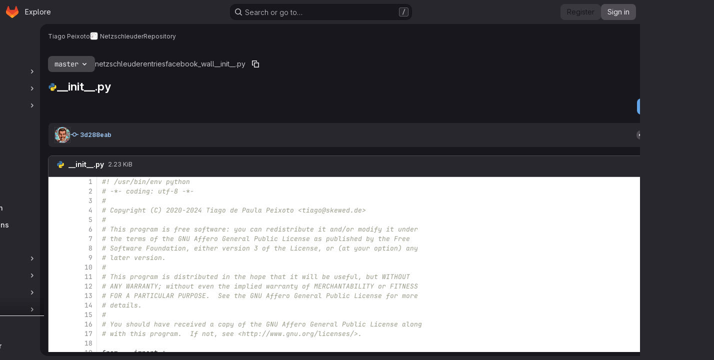

--- FILE ---
content_type: text/html; charset=utf-8
request_url: https://git.skewed.de/count0/netzschleuder/-/blob/master/entries/facebook_wall/__init__.py
body_size: 9055
content:




<!DOCTYPE html>
<html class="gl-dark ui-neutral with-top-bar with-header application-chrome page-with-panels with-gl-container-queries " lang="en">
<head prefix="og: http://ogp.me/ns#">
<meta charset="utf-8">
<meta content="IE=edge" http-equiv="X-UA-Compatible">
<meta content="width=device-width, initial-scale=1" name="viewport">
<title>entries/facebook_wall/__init__.py · master · Tiago Peixoto / Netzschleuder · GitLab</title>
<script nonce="8Y65Y5tm7NOG2x3RRSLFfg==">
//<![CDATA[
window.gon={};gon.api_version="v4";gon.default_avatar_url="https://git.skewed.de/assets/no_avatar-849f9c04a3a0d0cea2424ae97b27447dc64a7dbfae83c036c45b403392f0e8ba.png";gon.max_file_size=10;gon.asset_host=null;gon.webpack_public_path="/assets/webpack/";gon.relative_url_root="";gon.user_color_mode="gl-dark";gon.user_color_scheme="white";gon.markdown_surround_selection=null;gon.markdown_automatic_lists=null;gon.markdown_maintain_indentation=null;gon.math_rendering_limits_enabled=true;gon.allow_immediate_namespaces_deletion=true;gon.recaptcha_api_server_url="https://www.recaptcha.net/recaptcha/api.js";gon.recaptcha_sitekey="6LcN2jQUAAAAAOJJhYLbv4iSFyJujJdgqAHVN0kM";gon.gitlab_url="https://git.skewed.de";gon.promo_url="https://about.gitlab.com";gon.forum_url="https://forum.gitlab.com";gon.docs_url="https://docs.gitlab.com";gon.revision="7ad50626fc9";gon.feature_category="source_code_management";gon.gitlab_logo="/assets/gitlab_logo-2957169c8ef64c58616a1ac3f4fc626e8a35ce4eb3ed31bb0d873712f2a041a0.png";gon.secure=true;gon.sprite_icons="/assets/icons-4c8dcc4ae95b72054c5ab1467cf841cbe8c4717ac179b67e7e1f80a72d92038a.svg";gon.sprite_file_icons="/assets/file_icons/file_icons-90de312d3dbe794a19dee8aee171f184ff69ca9c9cf9fe37e8b254e84c3a1543.svg";gon.illustrations_path="/images/illustrations.svg";gon.emoji_sprites_css_path="/assets/emoji_sprites-bd26211944b9d072037ec97cb138f1a52cd03ef185cd38b8d1fcc963245199a1.css";gon.emoji_backend_version=4;gon.gridstack_css_path="/assets/lazy_bundles/gridstack-f42069e5c7b1542688660592b48f2cbd86e26b77030efd195d124dbd8fe64434.css";gon.test_env=false;gon.disable_animations=null;gon.suggested_label_colors={"#cc338b":"Magenta-pink","#dc143c":"Crimson","#c21e56":"Rose red","#cd5b45":"Dark coral","#ed9121":"Carrot orange","#eee600":"Titanium yellow","#009966":"Green-cyan","#8fbc8f":"Dark sea green","#6699cc":"Blue-gray","#e6e6fa":"Lavender","#9400d3":"Dark violet","#330066":"Deep violet","#36454f":"Charcoal grey","#808080":"Gray"};gon.first_day_of_week=0;gon.time_display_relative=true;gon.time_display_format=0;gon.ee=false;gon.jh=false;gon.dot_com=false;gon.uf_error_prefix="UF";gon.pat_prefix="glpat-";gon.keyboard_shortcuts_enabled=true;gon.broadcast_message_dismissal_path=null;gon.diagramsnet_url="https://embed.diagrams.net";gon.features={"uiForOrganizations":false,"organizationSwitching":false,"findAndReplace":false,"removeMonitorMetrics":true,"workItemViewForIssues":true,"newProjectCreationForm":false,"workItemsClientSideBoards":false,"glqlWorkItems":true,"glqlAggregation":false,"glqlTypescript":false,"paneledView":true,"archiveGroup":false,"accessibleLoadingButton":false,"projectStudioEnabled":true,"inlineBlame":false,"directoryCodeDropdownUpdates":true,"repositoryFileTreeBrowser":false,"blobEditRefactor":false};
//]]>
</script>


<script nonce="8Y65Y5tm7NOG2x3RRSLFfg==">
//<![CDATA[
var gl = window.gl || {};
gl.startup_calls = null;
gl.startup_graphql_calls = [{"query":"query getBlobInfo(\n  $projectPath: ID!\n  $filePath: [String!]!\n  $ref: String!\n  $refType: RefType\n  $shouldFetchRawText: Boolean!\n) {\n  project(fullPath: $projectPath) {\n    __typename\n    id\n    repository {\n      __typename\n      empty\n      blobs(paths: $filePath, ref: $ref, refType: $refType) {\n        __typename\n        nodes {\n          __typename\n          id\n          webPath\n          name\n          size\n          rawSize\n          rawTextBlob @include(if: $shouldFetchRawText)\n          fileType\n          language\n          path\n          blamePath\n          editBlobPath\n          gitpodBlobUrl\n          ideEditPath\n          forkAndEditPath\n          ideForkAndEditPath\n          codeNavigationPath\n          projectBlobPathRoot\n          forkAndViewPath\n          environmentFormattedExternalUrl\n          environmentExternalUrlForRouteMap\n          canModifyBlob\n          canModifyBlobWithWebIde\n          canCurrentUserPushToBranch\n          archived\n          storedExternally\n          externalStorage\n          externalStorageUrl\n          rawPath\n          replacePath\n          pipelineEditorPath\n          simpleViewer {\n            fileType\n            tooLarge\n            type\n            renderError\n          }\n          richViewer {\n            fileType\n            tooLarge\n            type\n            renderError\n          }\n        }\n      }\n    }\n  }\n}\n","variables":{"projectPath":"count0/netzschleuder","ref":"master","refType":null,"filePath":"entries/facebook_wall/__init__.py","shouldFetchRawText":true}}];

if (gl.startup_calls && window.fetch) {
  Object.keys(gl.startup_calls).forEach(apiCall => {
   gl.startup_calls[apiCall] = {
      fetchCall: fetch(apiCall, {
        // Emulate XHR for Rails AJAX request checks
        headers: {
          'X-Requested-With': 'XMLHttpRequest'
        },
        // fetch won’t send cookies in older browsers, unless you set the credentials init option.
        // We set to `same-origin` which is default value in modern browsers.
        // See https://github.com/whatwg/fetch/pull/585 for more information.
        credentials: 'same-origin'
      })
    };
  });
}
if (gl.startup_graphql_calls && window.fetch) {
  const headers = {"X-CSRF-Token":"2JD9M8bEtk3SEnwl48d_cH6v7BzZAQPkU0tvT47YVNXEM-CNyznypjxoidnroOJDbL-V6Iln5CvCk49Gb7NTjA","x-gitlab-feature-category":"source_code_management"};
  const url = `https://git.skewed.de/api/graphql`

  const opts = {
    method: "POST",
    headers: {
      "Content-Type": "application/json",
      ...headers,
    }
  };

  gl.startup_graphql_calls = gl.startup_graphql_calls.map(call => ({
    ...call,
    fetchCall: fetch(url, {
      ...opts,
      credentials: 'same-origin',
      body: JSON.stringify(call)
    })
  }))
}


//]]>
</script>

<link rel="prefetch" href="/assets/webpack/monaco.2f50fc5f.chunk.js">

<meta content="dark light" name="color-scheme">
<link rel="stylesheet" href="/assets/application_dark-18c1dccdcc67b178f5f5ced6b712949c6bf7c7c7232d218b2b630b7bb6a7c047.css" />
<link rel="stylesheet" href="/assets/page_bundles/tree-ec52278884118afa6586dc439192678436d712b0d37c76f65fcd1dfb19a539dc.css" /><link rel="stylesheet" href="/assets/page_bundles/projects-5ff1d9a4f328199704b89fcdbf5501b932b19e481ac1139171ece972e7cf4c7f.css" /><link rel="stylesheet" href="/assets/page_bundles/commit_description-9e7efe20f0cef17d0606edabfad0418e9eb224aaeaa2dae32c817060fa60abcc.css" /><link rel="stylesheet" href="/assets/page_bundles/work_items-9f34e9e1785e95144a97edb25299b8dd0d2e641f7efb2d8b7bea3717104ed8f2.css" /><link rel="stylesheet" href="/assets/page_bundles/notes_shared-a4dff941637ebef2cf76105ce3c2b1b2cb2c523f2af7710be4e47d6892e03c41.css" />
<link rel="stylesheet" href="/assets/tailwind_cqs-de28f8d90ad9af296011cb3f71159cd95a46c3d2741eb02f3146ede54bf818ca.css" />


<link rel="stylesheet" href="/assets/fonts-deb7ad1d55ca77c0172d8538d53442af63604ff490c74acc2859db295c125bdb.css" />
<link rel="stylesheet" href="/assets/highlight/themes/white-9669e20d2bac0337d55977e9ba6cf7540fcbb9d11ec33b69e51bae1d72e40db3.css" />

<script src="/assets/webpack/runtime.6fe64b9b.bundle.js" defer="defer" nonce="8Y65Y5tm7NOG2x3RRSLFfg=="></script>
<script src="/assets/webpack/main.03bb90f8.chunk.js" defer="defer" nonce="8Y65Y5tm7NOG2x3RRSLFfg=="></script>
<script src="/assets/webpack/tracker.4ac2efa2.chunk.js" defer="defer" nonce="8Y65Y5tm7NOG2x3RRSLFfg=="></script>
<script nonce="8Y65Y5tm7NOG2x3RRSLFfg==">
//<![CDATA[
window.snowplowOptions = {"namespace":"gl","hostname":"git.skewed.de:443","postPath":"/-/collect_events","forceSecureTracker":true,"appId":"gitlab_sm"}

gl = window.gl || {};
gl.snowplowStandardContext = {"schema":"iglu:com.gitlab/gitlab_standard/jsonschema/1-1-7","data":{"environment":"self-managed","source":"gitlab-rails","correlation_id":"01KFRHS5F3Q3A507WXVETRX1YB","plan":"free","extra":{},"user_id":null,"global_user_id":null,"user_type":null,"is_gitlab_team_member":null,"namespace_id":3,"ultimate_parent_namespace_id":3,"project_id":263,"feature_enabled_by_namespace_ids":null,"realm":"self-managed","deployment_type":"self-managed","instance_id":"0b160679-d75b-43bf-843b-b32c0ee785dc","unique_instance_id":"0637cd4b-2461-52f3-b837-ff6950a9ee51","host_name":"git.skewed.de","instance_version":"18.6.2","context_generated_at":"2026-01-24T17:45:41.281Z"}}
gl.snowplowPseudonymizedPageUrl = "https://git.skewed.de/namespace3/project263/-/blob/:repository_path";
gl.maskedDefaultReferrerUrl = null;
gl.ga4MeasurementId = 'G-ENFH3X7M5Y';
gl.duoEvents = [];
gl.onlySendDuoEvents = true;


//]]>
</script>
<link rel="preload" href="/assets/application_dark-18c1dccdcc67b178f5f5ced6b712949c6bf7c7c7232d218b2b630b7bb6a7c047.css" as="style" type="text/css" nonce="t/+AjsXgnYeclUwTmDlntQ==">
<link rel="preload" href="/assets/highlight/themes/white-9669e20d2bac0337d55977e9ba6cf7540fcbb9d11ec33b69e51bae1d72e40db3.css" as="style" type="text/css" nonce="t/+AjsXgnYeclUwTmDlntQ==">




<script src="/assets/webpack/commons-pages.groups.new-pages.import.gitlab_projects.new-pages.import.manifest.new-pages.projects.n-44c6c18e.5c8fab04.chunk.js" defer="defer" nonce="8Y65Y5tm7NOG2x3RRSLFfg=="></script>
<script src="/assets/webpack/commons-pages.projects.feature_flags.edit-pages.projects.feature_flags.new-super_sidebar.6a01e9be.chunk.js" defer="defer" nonce="8Y65Y5tm7NOG2x3RRSLFfg=="></script>
<script src="/assets/webpack/commons-pages.search.show-super_sidebar.eea8b21f.chunk.js" defer="defer" nonce="8Y65Y5tm7NOG2x3RRSLFfg=="></script>
<script src="/assets/webpack/super_sidebar.e7422be0.chunk.js" defer="defer" nonce="8Y65Y5tm7NOG2x3RRSLFfg=="></script>
<script src="/assets/webpack/commons-pages.projects-pages.projects.activity-pages.projects.alert_management.details-pages.project-1bcd7ed0.1696e9ce.chunk.js" defer="defer" nonce="8Y65Y5tm7NOG2x3RRSLFfg=="></script>
<script src="/assets/webpack/commons-pages.admin.application_settings-pages.admin.application_settings.appearances.preview_sign_i-fc9f7bc9.a30a991a.chunk.js" defer="defer" nonce="8Y65Y5tm7NOG2x3RRSLFfg=="></script>
<script src="/assets/webpack/17193943.b277bd21.chunk.js" defer="defer" nonce="8Y65Y5tm7NOG2x3RRSLFfg=="></script>
<script src="/assets/webpack/commons-pages.groups.packages-pages.groups.registry.repositories-pages.projects.blob.show-pages.proj-5c8a36cb.20f0ae81.chunk.js" defer="defer" nonce="8Y65Y5tm7NOG2x3RRSLFfg=="></script>
<script src="/assets/webpack/commons-pages.projects.blob.show-pages.projects.branches.new-pages.projects.commits.show-pages.proje-81161c0b.2012cc54.chunk.js" defer="defer" nonce="8Y65Y5tm7NOG2x3RRSLFfg=="></script>
<script src="/assets/webpack/commons-pages.import.bitbucket_server.new-pages.import.gitea.new-pages.import.gitlab_projects.new-pa-7a549248.80e44fb5.chunk.js" defer="defer" nonce="8Y65Y5tm7NOG2x3RRSLFfg=="></script>
<script src="/assets/webpack/dbe6a049.3b9aa739.chunk.js" defer="defer" nonce="8Y65Y5tm7NOG2x3RRSLFfg=="></script>
<script src="/assets/webpack/commons-pages.projects.blob.show-pages.projects.show-pages.projects.snippets.edit-pages.projects.sni-42df7d4c.1d385add.chunk.js" defer="defer" nonce="8Y65Y5tm7NOG2x3RRSLFfg=="></script>
<script src="/assets/webpack/commons-pages.projects.blob.show-pages.projects.show-pages.projects.snippets.show-pages.projects.tre-c684fcf6.06cc9c43.chunk.js" defer="defer" nonce="8Y65Y5tm7NOG2x3RRSLFfg=="></script>
<script src="/assets/webpack/commons-pages.projects.blob.edit-pages.projects.blob.new-pages.projects.blob.show-pages.projects.sho-ec79e51c.7d66cd58.chunk.js" defer="defer" nonce="8Y65Y5tm7NOG2x3RRSLFfg=="></script>
<script src="/assets/webpack/commons-pages.projects.blob.show-pages.projects.commits.show-pages.projects.show-pages.projects.tree.show.5edc9097.chunk.js" defer="defer" nonce="8Y65Y5tm7NOG2x3RRSLFfg=="></script>
<script src="/assets/webpack/commons-pages.projects.blob.show-pages.projects.show-pages.projects.tree.show-pages.search.show.d1fa2a17.chunk.js" defer="defer" nonce="8Y65Y5tm7NOG2x3RRSLFfg=="></script>
<script src="/assets/webpack/commons-pages.projects.blame.show-pages.projects.blob.show-pages.projects.show-pages.projects.tree.show.91ca5126.chunk.js" defer="defer" nonce="8Y65Y5tm7NOG2x3RRSLFfg=="></script>
<script src="/assets/webpack/commons-pages.projects.blob.show-pages.projects.show-pages.projects.tree.show.01f14b80.chunk.js" defer="defer" nonce="8Y65Y5tm7NOG2x3RRSLFfg=="></script>
<script src="/assets/webpack/commons-pages.projects.blob.show-pages.projects.tree.show-treeList.422869d3.chunk.js" defer="defer" nonce="8Y65Y5tm7NOG2x3RRSLFfg=="></script>
<script src="/assets/webpack/pages.projects.blob.show.7f4740e4.chunk.js" defer="defer" nonce="8Y65Y5tm7NOG2x3RRSLFfg=="></script>

<meta content="object" property="og:type">
<meta content="GitLab" property="og:site_name">
<meta content="entries/facebook_wall/__init__.py · master · Tiago Peixoto / Netzschleuder · GitLab" property="og:title">
<meta content="Network catalogue, repository and centrifuge" property="og:description">
<meta content="https://git.skewed.de/uploads/-/system/project/avatar/263/netzschleuder.png" property="og:image">
<meta content="64" property="og:image:width">
<meta content="64" property="og:image:height">
<meta content="https://git.skewed.de/count0/netzschleuder/-/blob/master/entries/facebook_wall/__init__.py" property="og:url">
<meta content="summary" property="twitter:card">
<meta content="entries/facebook_wall/__init__.py · master · Tiago Peixoto / Netzschleuder · GitLab" property="twitter:title">
<meta content="Network catalogue, repository and centrifuge" property="twitter:description">
<meta content="https://git.skewed.de/uploads/-/system/project/avatar/263/netzschleuder.png" property="twitter:image">

<meta name="csrf-param" content="authenticity_token" />
<meta name="csrf-token" content="PkiCLxA2-85Shizbz_5kp2TGh1NENpprVZdQaiXJUC4i65-RHcu_Jbz82SfHmfmUdtb-pxRQfaTET7BjxKJXdw" />
<meta name="csp-nonce" content="8Y65Y5tm7NOG2x3RRSLFfg==" />
<meta name="action-cable-url" content="/-/cable" />
<link href="/-/manifest.json" rel="manifest">
<link rel="icon" type="image/png" href="/uploads/-/system/appearance/favicon/1/graph-tool-logo-circle-icon.png" id="favicon" data-original-href="/uploads/-/system/appearance/favicon/1/graph-tool-logo-circle-icon.png" />
<link rel="apple-touch-icon" type="image/x-icon" href="/assets/apple-touch-icon-b049d4bc0dd9626f31db825d61880737befc7835982586d015bded10b4435460.png" />
<link href="/search/opensearch.xml" rel="search" title="Search GitLab" type="application/opensearchdescription+xml">




<meta content="Network catalogue, repository and centrifuge" name="description">
<meta content="#ececef" name="theme-color">
</head>

<body class="tab-width-8 gl-browser-chrome gl-platform-mac " data-namespace-id="3" data-page="projects:blob:show" data-page-type-id="master/entries/facebook_wall/__init__.py" data-project="netzschleuder" data-project-full-path="count0/netzschleuder" data-project-id="263" data-project-studio-available="true" data-project-studio-enabled="true">
<div id="js-tooltips-container"></div>

<script nonce="8Y65Y5tm7NOG2x3RRSLFfg==">
//<![CDATA[
gl = window.gl || {};
gl.client = {"isChrome":true,"isMac":true};


//]]>
</script>


<header class="super-topbar js-super-topbar"></header>
<div class="layout-page page-with-super-sidebar">
<script nonce="8Y65Y5tm7NOG2x3RRSLFfg==">
//<![CDATA[
const outer = document.createElement('div');
outer.style.visibility = 'hidden';
outer.style.overflow = 'scroll';
document.body.appendChild(outer);
const inner = document.createElement('div');
outer.appendChild(inner);
const scrollbarWidth = outer.offsetWidth - inner.offsetWidth;
outer.parentNode.removeChild(outer);
document.documentElement.style.setProperty('--scrollbar-width', `${scrollbarWidth}px`);

//]]>
</script><aside class="js-super-sidebar super-sidebar super-sidebar-loading" data-command-palette="{&quot;project_files_url&quot;:&quot;/count0/netzschleuder/-/files/master?format=json&quot;,&quot;project_blob_url&quot;:&quot;/count0/netzschleuder/-/blob/master&quot;}" data-force-desktop-expanded-sidebar="" data-is-saas="false" data-root-path="/" data-sidebar="{&quot;is_logged_in&quot;:false,&quot;compare_plans_url&quot;:&quot;https://about.gitlab.com/pricing&quot;,&quot;context_switcher_links&quot;:[{&quot;title&quot;:&quot;Explore&quot;,&quot;link&quot;:&quot;/explore&quot;,&quot;icon&quot;:&quot;compass&quot;}],&quot;current_menu_items&quot;:[{&quot;id&quot;:&quot;project_overview&quot;,&quot;title&quot;:&quot;Netzschleuder&quot;,&quot;avatar&quot;:&quot;/uploads/-/system/project/avatar/263/netzschleuder.png&quot;,&quot;entity_id&quot;:263,&quot;link&quot;:&quot;/count0/netzschleuder&quot;,&quot;link_classes&quot;:&quot;shortcuts-project&quot;,&quot;is_active&quot;:false},{&quot;id&quot;:&quot;manage_menu&quot;,&quot;title&quot;:&quot;Manage&quot;,&quot;icon&quot;:&quot;users&quot;,&quot;avatar_shape&quot;:&quot;rect&quot;,&quot;link&quot;:&quot;/count0/netzschleuder/activity&quot;,&quot;is_active&quot;:false,&quot;items&quot;:[{&quot;id&quot;:&quot;activity&quot;,&quot;title&quot;:&quot;Activity&quot;,&quot;link&quot;:&quot;/count0/netzschleuder/activity&quot;,&quot;link_classes&quot;:&quot;shortcuts-project-activity&quot;,&quot;is_active&quot;:false},{&quot;id&quot;:&quot;members&quot;,&quot;title&quot;:&quot;Members&quot;,&quot;link&quot;:&quot;/count0/netzschleuder/-/project_members&quot;,&quot;is_active&quot;:false},{&quot;id&quot;:&quot;labels&quot;,&quot;title&quot;:&quot;Labels&quot;,&quot;link&quot;:&quot;/count0/netzschleuder/-/labels&quot;,&quot;is_active&quot;:false}],&quot;separated&quot;:false},{&quot;id&quot;:&quot;plan_menu&quot;,&quot;title&quot;:&quot;Plan&quot;,&quot;icon&quot;:&quot;planning&quot;,&quot;avatar_shape&quot;:&quot;rect&quot;,&quot;link&quot;:&quot;/count0/netzschleuder/-/issues&quot;,&quot;is_active&quot;:false,&quot;items&quot;:[{&quot;id&quot;:&quot;project_issue_list&quot;,&quot;title&quot;:&quot;Issues&quot;,&quot;link&quot;:&quot;/count0/netzschleuder/-/issues&quot;,&quot;link_classes&quot;:&quot;shortcuts-issues has-sub-items&quot;,&quot;pill_count_field&quot;:&quot;openIssuesCount&quot;,&quot;pill_count_dynamic&quot;:false,&quot;is_active&quot;:false},{&quot;id&quot;:&quot;boards&quot;,&quot;title&quot;:&quot;Issue boards&quot;,&quot;link&quot;:&quot;/count0/netzschleuder/-/boards&quot;,&quot;link_classes&quot;:&quot;shortcuts-issue-boards&quot;,&quot;is_active&quot;:false},{&quot;id&quot;:&quot;milestones&quot;,&quot;title&quot;:&quot;Milestones&quot;,&quot;link&quot;:&quot;/count0/netzschleuder/-/milestones&quot;,&quot;is_active&quot;:false},{&quot;id&quot;:&quot;project_wiki&quot;,&quot;title&quot;:&quot;Wiki&quot;,&quot;link&quot;:&quot;/count0/netzschleuder/-/wikis/home&quot;,&quot;link_classes&quot;:&quot;shortcuts-wiki&quot;,&quot;is_active&quot;:false}],&quot;separated&quot;:false},{&quot;id&quot;:&quot;code_menu&quot;,&quot;title&quot;:&quot;Code&quot;,&quot;icon&quot;:&quot;code&quot;,&quot;avatar_shape&quot;:&quot;rect&quot;,&quot;link&quot;:&quot;/count0/netzschleuder/-/merge_requests&quot;,&quot;is_active&quot;:true,&quot;items&quot;:[{&quot;id&quot;:&quot;project_merge_request_list&quot;,&quot;title&quot;:&quot;Merge requests&quot;,&quot;link&quot;:&quot;/count0/netzschleuder/-/merge_requests&quot;,&quot;link_classes&quot;:&quot;shortcuts-merge_requests&quot;,&quot;pill_count_field&quot;:&quot;openMergeRequestsCount&quot;,&quot;pill_count_dynamic&quot;:false,&quot;is_active&quot;:false},{&quot;id&quot;:&quot;files&quot;,&quot;title&quot;:&quot;Repository&quot;,&quot;link&quot;:&quot;/count0/netzschleuder/-/tree/master&quot;,&quot;link_classes&quot;:&quot;shortcuts-tree&quot;,&quot;is_active&quot;:true},{&quot;id&quot;:&quot;branches&quot;,&quot;title&quot;:&quot;Branches&quot;,&quot;link&quot;:&quot;/count0/netzschleuder/-/branches&quot;,&quot;is_active&quot;:false},{&quot;id&quot;:&quot;commits&quot;,&quot;title&quot;:&quot;Commits&quot;,&quot;link&quot;:&quot;/count0/netzschleuder/-/commits/master?ref_type=heads&quot;,&quot;link_classes&quot;:&quot;shortcuts-commits&quot;,&quot;is_active&quot;:false},{&quot;id&quot;:&quot;tags&quot;,&quot;title&quot;:&quot;Tags&quot;,&quot;link&quot;:&quot;/count0/netzschleuder/-/tags&quot;,&quot;is_active&quot;:false},{&quot;id&quot;:&quot;graphs&quot;,&quot;title&quot;:&quot;Repository graph&quot;,&quot;link&quot;:&quot;/count0/netzschleuder/-/network/master?ref_type=heads&quot;,&quot;link_classes&quot;:&quot;shortcuts-network&quot;,&quot;is_active&quot;:false},{&quot;id&quot;:&quot;compare&quot;,&quot;title&quot;:&quot;Compare revisions&quot;,&quot;link&quot;:&quot;/count0/netzschleuder/-/compare?from=master\u0026to=master&quot;,&quot;is_active&quot;:false},{&quot;id&quot;:&quot;project_snippets&quot;,&quot;title&quot;:&quot;Snippets&quot;,&quot;link&quot;:&quot;/count0/netzschleuder/-/snippets&quot;,&quot;link_classes&quot;:&quot;shortcuts-snippets&quot;,&quot;is_active&quot;:false}],&quot;separated&quot;:false},{&quot;id&quot;:&quot;build_menu&quot;,&quot;title&quot;:&quot;Build&quot;,&quot;icon&quot;:&quot;rocket&quot;,&quot;avatar_shape&quot;:&quot;rect&quot;,&quot;link&quot;:&quot;/count0/netzschleuder/-/pipelines&quot;,&quot;is_active&quot;:false,&quot;items&quot;:[{&quot;id&quot;:&quot;pipelines&quot;,&quot;title&quot;:&quot;Pipelines&quot;,&quot;link&quot;:&quot;/count0/netzschleuder/-/pipelines&quot;,&quot;link_classes&quot;:&quot;shortcuts-pipelines&quot;,&quot;is_active&quot;:false},{&quot;id&quot;:&quot;jobs&quot;,&quot;title&quot;:&quot;Jobs&quot;,&quot;link&quot;:&quot;/count0/netzschleuder/-/jobs&quot;,&quot;link_classes&quot;:&quot;shortcuts-builds&quot;,&quot;is_active&quot;:false},{&quot;id&quot;:&quot;pipeline_schedules&quot;,&quot;title&quot;:&quot;Pipeline schedules&quot;,&quot;link&quot;:&quot;/count0/netzschleuder/-/pipeline_schedules&quot;,&quot;link_classes&quot;:&quot;shortcuts-builds&quot;,&quot;is_active&quot;:false},{&quot;id&quot;:&quot;artifacts&quot;,&quot;title&quot;:&quot;Artifacts&quot;,&quot;link&quot;:&quot;/count0/netzschleuder/-/artifacts&quot;,&quot;link_classes&quot;:&quot;shortcuts-builds&quot;,&quot;is_active&quot;:false}],&quot;separated&quot;:false},{&quot;id&quot;:&quot;deploy_menu&quot;,&quot;title&quot;:&quot;Deploy&quot;,&quot;icon&quot;:&quot;deployments&quot;,&quot;avatar_shape&quot;:&quot;rect&quot;,&quot;link&quot;:&quot;/count0/netzschleuder/-/releases&quot;,&quot;is_active&quot;:false,&quot;items&quot;:[{&quot;id&quot;:&quot;releases&quot;,&quot;title&quot;:&quot;Releases&quot;,&quot;link&quot;:&quot;/count0/netzschleuder/-/releases&quot;,&quot;link_classes&quot;:&quot;shortcuts-deployments-releases&quot;,&quot;is_active&quot;:false},{&quot;id&quot;:&quot;packages_registry&quot;,&quot;title&quot;:&quot;Package registry&quot;,&quot;link&quot;:&quot;/count0/netzschleuder/-/packages&quot;,&quot;link_classes&quot;:&quot;shortcuts-container-registry&quot;,&quot;is_active&quot;:false},{&quot;id&quot;:&quot;model_registry&quot;,&quot;title&quot;:&quot;Model registry&quot;,&quot;link&quot;:&quot;/count0/netzschleuder/-/ml/models&quot;,&quot;is_active&quot;:false}],&quot;separated&quot;:false},{&quot;id&quot;:&quot;operations_menu&quot;,&quot;title&quot;:&quot;Operate&quot;,&quot;icon&quot;:&quot;cloud-pod&quot;,&quot;avatar_shape&quot;:&quot;rect&quot;,&quot;link&quot;:&quot;/count0/netzschleuder/-/environments&quot;,&quot;is_active&quot;:false,&quot;items&quot;:[{&quot;id&quot;:&quot;environments&quot;,&quot;title&quot;:&quot;Environments&quot;,&quot;link&quot;:&quot;/count0/netzschleuder/-/environments&quot;,&quot;link_classes&quot;:&quot;shortcuts-environments&quot;,&quot;is_active&quot;:false},{&quot;id&quot;:&quot;infrastructure_registry&quot;,&quot;title&quot;:&quot;Terraform modules&quot;,&quot;link&quot;:&quot;/count0/netzschleuder/-/terraform_module_registry&quot;,&quot;is_active&quot;:false}],&quot;separated&quot;:false},{&quot;id&quot;:&quot;monitor_menu&quot;,&quot;title&quot;:&quot;Monitor&quot;,&quot;icon&quot;:&quot;monitor&quot;,&quot;avatar_shape&quot;:&quot;rect&quot;,&quot;link&quot;:&quot;/count0/netzschleuder/-/incidents&quot;,&quot;is_active&quot;:false,&quot;items&quot;:[{&quot;id&quot;:&quot;incidents&quot;,&quot;title&quot;:&quot;Incidents&quot;,&quot;link&quot;:&quot;/count0/netzschleuder/-/incidents&quot;,&quot;is_active&quot;:false}],&quot;separated&quot;:false},{&quot;id&quot;:&quot;analyze_menu&quot;,&quot;title&quot;:&quot;Analyze&quot;,&quot;icon&quot;:&quot;chart&quot;,&quot;avatar_shape&quot;:&quot;rect&quot;,&quot;link&quot;:&quot;/count0/netzschleuder/-/value_stream_analytics&quot;,&quot;is_active&quot;:false,&quot;items&quot;:[{&quot;id&quot;:&quot;cycle_analytics&quot;,&quot;title&quot;:&quot;Value stream analytics&quot;,&quot;link&quot;:&quot;/count0/netzschleuder/-/value_stream_analytics&quot;,&quot;link_classes&quot;:&quot;shortcuts-project-cycle-analytics&quot;,&quot;is_active&quot;:false},{&quot;id&quot;:&quot;contributors&quot;,&quot;title&quot;:&quot;Contributor analytics&quot;,&quot;link&quot;:&quot;/count0/netzschleuder/-/graphs/master?ref_type=heads&quot;,&quot;is_active&quot;:false},{&quot;id&quot;:&quot;ci_cd_analytics&quot;,&quot;title&quot;:&quot;CI/CD analytics&quot;,&quot;link&quot;:&quot;/count0/netzschleuder/-/pipelines/charts&quot;,&quot;is_active&quot;:false},{&quot;id&quot;:&quot;repository_analytics&quot;,&quot;title&quot;:&quot;Repository analytics&quot;,&quot;link&quot;:&quot;/count0/netzschleuder/-/graphs/master/charts&quot;,&quot;link_classes&quot;:&quot;shortcuts-repository-charts&quot;,&quot;is_active&quot;:false},{&quot;id&quot;:&quot;model_experiments&quot;,&quot;title&quot;:&quot;Model experiments&quot;,&quot;link&quot;:&quot;/count0/netzschleuder/-/ml/experiments&quot;,&quot;is_active&quot;:false}],&quot;separated&quot;:false}],&quot;current_context_header&quot;:&quot;Project&quot;,&quot;support_path&quot;:&quot;https://about.gitlab.com/get-help/&quot;,&quot;docs_path&quot;:&quot;/help/docs&quot;,&quot;display_whats_new&quot;:false,&quot;show_version_check&quot;:null,&quot;search&quot;:{&quot;search_path&quot;:&quot;/search&quot;,&quot;issues_path&quot;:&quot;/dashboard/issues&quot;,&quot;mr_path&quot;:&quot;/dashboard/merge_requests&quot;,&quot;autocomplete_path&quot;:&quot;/search/autocomplete&quot;,&quot;settings_path&quot;:&quot;/search/settings&quot;,&quot;search_context&quot;:{&quot;project&quot;:{&quot;id&quot;:263,&quot;name&quot;:&quot;Netzschleuder&quot;},&quot;project_metadata&quot;:{&quot;mr_path&quot;:&quot;/count0/netzschleuder/-/merge_requests&quot;,&quot;issues_path&quot;:&quot;/count0/netzschleuder/-/issues&quot;},&quot;code_search&quot;:true,&quot;ref&quot;:&quot;master&quot;,&quot;scope&quot;:null,&quot;for_snippets&quot;:null}},&quot;panel_type&quot;:&quot;project&quot;,&quot;shortcut_links&quot;:[{&quot;title&quot;:&quot;Snippets&quot;,&quot;href&quot;:&quot;/explore/snippets&quot;,&quot;css_class&quot;:&quot;dashboard-shortcuts-snippets&quot;},{&quot;title&quot;:&quot;Groups&quot;,&quot;href&quot;:&quot;/explore/groups&quot;,&quot;css_class&quot;:&quot;dashboard-shortcuts-groups&quot;},{&quot;title&quot;:&quot;Projects&quot;,&quot;href&quot;:&quot;/explore/projects/starred&quot;,&quot;css_class&quot;:&quot;dashboard-shortcuts-projects&quot;}],&quot;terms&quot;:null,&quot;sign_in_visible&quot;:&quot;true&quot;,&quot;allow_signup&quot;:&quot;true&quot;,&quot;new_user_registration_path&quot;:&quot;/users/sign_up&quot;,&quot;sign_in_path&quot;:&quot;/users/sign_in?redirect_to_referer=yes&quot;}"></aside>


<div class="panels-container gl-flex gl-gap-3">
<div class="content-panels gl-flex-1 gl-w-full gl-flex gl-gap-3 gl-relative js-content-panels gl-@container/content-panels">
<div class="js-static-panel static-panel content-wrapper gl-relative paneled-view gl-flex-1 gl-overflow-y-auto gl-bg-default" id="static-panel-portal">
<div class="panel-header">
<div class="broadcast-wrapper">



</div>
<div class="top-bar-fixed container-fluid gl-rounded-t-lg gl-sticky gl-top-0 gl-left-0 gl-mx-0 gl-w-full" data-testid="top-bar">
<div class="top-bar-container gl-flex gl-items-center gl-gap-2">
<div class="gl-grow gl-basis-0 gl-flex gl-items-center gl-justify-start gl-gap-3">
<script type="application/ld+json">
{"@context":"https://schema.org","@type":"BreadcrumbList","itemListElement":[{"@type":"ListItem","position":1,"name":"Tiago Peixoto","item":"https://git.skewed.de/count0"},{"@type":"ListItem","position":2,"name":"Netzschleuder","item":"https://git.skewed.de/count0/netzschleuder"},{"@type":"ListItem","position":3,"name":"Repository","item":"https://git.skewed.de/count0/netzschleuder/-/blob/master/entries/facebook_wall/__init__.py"}]}


</script>
<div data-testid="breadcrumb-links" id="js-vue-page-breadcrumbs-wrapper">
<div data-breadcrumbs-json="[{&quot;text&quot;:&quot;Tiago Peixoto&quot;,&quot;href&quot;:&quot;/count0&quot;,&quot;avatarPath&quot;:null},{&quot;text&quot;:&quot;Netzschleuder&quot;,&quot;href&quot;:&quot;/count0/netzschleuder&quot;,&quot;avatarPath&quot;:&quot;/uploads/-/system/project/avatar/263/netzschleuder.png&quot;},{&quot;text&quot;:&quot;Repository&quot;,&quot;href&quot;:&quot;/count0/netzschleuder/-/blob/master/entries/facebook_wall/__init__.py&quot;,&quot;avatarPath&quot;:null}]" id="js-vue-page-breadcrumbs"></div>
<div id="js-injected-page-breadcrumbs"></div>
<div id="js-page-breadcrumbs-extra"></div>
</div>


</div>

</div>
</div>

</div>
<div class="panel-content">
<div class="panel-content-inner js-static-panel-inner">
<div class="alert-wrapper alert-wrapper-top-space gl-flex gl-flex-col gl-gap-3 container-fluid container-limited">


























</div>

<div class="container-fluid container-limited project-highlight-puc">
<main class="content gl-@container/panel" id="content-body" itemscope itemtype="http://schema.org/SoftwareSourceCode">
<div id="js-drawer-container"></div>
<div class="flash-container flash-container-page sticky" data-testid="flash-container">
<div id="js-global-alerts"></div>
</div>






<div class="js-signature-container" data-signatures-path="/count0/netzschleuder/-/commits/3d288eabc55b501025529a6530c3be7055a569a4/signatures?limit=1"></div>

<div class="tree-holder gl-pt-5" id="tree-holder">
<div data-blob-path="entries/facebook_wall/__init__.py" data-breadcrumbs-can-collaborate="false" data-breadcrumbs-can-edit-tree="false" data-breadcrumbs-can-push-code="false" data-breadcrumbs-can-push-to-branch="false" data-breadcrumbs-new-blob-path="/count0/netzschleuder/-/new/master" data-breadcrumbs-new-branch-path="/count0/netzschleuder/-/branches/new" data-breadcrumbs-new-dir-path="/count0/netzschleuder/-/create_dir/master" data-breadcrumbs-new-tag-path="/count0/netzschleuder/-/tags/new" data-breadcrumbs-upload-path="/count0/netzschleuder/-/create/master" data-download-links="[{&quot;text&quot;:&quot;zip&quot;,&quot;path&quot;:&quot;/count0/netzschleuder/-/archive/master/netzschleuder-master.zip&quot;},{&quot;text&quot;:&quot;tar.gz&quot;,&quot;path&quot;:&quot;/count0/netzschleuder/-/archive/master/netzschleuder-master.tar.gz&quot;},{&quot;text&quot;:&quot;tar.bz2&quot;,&quot;path&quot;:&quot;/count0/netzschleuder/-/archive/master/netzschleuder-master.tar.bz2&quot;},{&quot;text&quot;:&quot;tar&quot;,&quot;path&quot;:&quot;/count0/netzschleuder/-/archive/master/netzschleuder-master.tar&quot;}]" data-escaped-ref="master" data-history-link="/count0/netzschleuder/-/commits/master" data-http-url="https://git.skewed.de/count0/netzschleuder.git" data-project-id="263" data-project-path="count0/netzschleuder" data-project-root-path="/count0/netzschleuder" data-project-short-path="netzschleuder" data-ref="master" data-ref-type="" data-root-ref="master" data-ssh-url="gitlab@git.skewed.de:count0/netzschleuder.git" data-xcode-url="" id="js-repository-blob-header-app"></div>
<div class="info-well">
<div data-history-link="/count0/netzschleuder/-/commits/master" id="js-last-commit"></div>
<div class="gl-hidden @sm/panel:gl-block">

</div>
</div>
<div class="blob-content-holder js-per-page" data-blame-per-page="1000" id="blob-content-holder">
<div data-blob-path="entries/facebook_wall/__init__.py" data-can-download-code="true" data-escaped-ref="master" data-full-name="Tiago Peixoto / Netzschleuder" data-has-revs-file="false" data-original-branch="master" data-project-path="count0/netzschleuder" data-ref-type="" data-resource-id="gid://gitlab/Project/263" data-user-id="" id="js-view-blob-app">
<div class="gl-spinner-container" role="status"><span aria-hidden class="gl-spinner gl-spinner-md gl-spinner-dark !gl-align-text-bottom"></span><span class="gl-sr-only !gl-absolute">Loading</span>
</div>
</div>
</div>

</div>
<script nonce="8Y65Y5tm7NOG2x3RRSLFfg==">
//<![CDATA[
  window.gl = window.gl || {};
  window.gl.webIDEPath = '/-/ide/project/count0/netzschleuder/edit/master/-/entries/facebook_wall/__init__.py'


//]]>
</script>
<div data-ambiguous="false" data-ref="master" id="js-ambiguous-ref-modal"></div>

</main>
</div>

</div>

</div>
</div>
<div class="js-dynamic-panel paneled-view contextual-panel gl-@container/panel !gl-absolute gl-shadow-lg @xl/content-panels:gl-w-1/2 @xl/content-panels:gl-shadow-none @xl/content-panels:!gl-relative" id="contextual-panel-portal"></div>
</div>
</div>
<div class="paneled-view ai-panels">

</div>
</div>


<script nonce="8Y65Y5tm7NOG2x3RRSLFfg==">
//<![CDATA[
if ('loading' in HTMLImageElement.prototype) {
  document.querySelectorAll('img.lazy').forEach(img => {
    img.loading = 'lazy';
    let imgUrl = img.dataset.src;
    // Only adding width + height for avatars for now
    if (imgUrl.indexOf('/avatar/') > -1 && imgUrl.indexOf('?') === -1) {
      const targetWidth = img.getAttribute('width') || img.width;
      imgUrl += `?width=${targetWidth}`;
    }
    img.src = imgUrl;
    img.removeAttribute('data-src');
    img.classList.remove('lazy');
    img.classList.add('js-lazy-loaded');
    img.dataset.testid = 'js-lazy-loaded-content';
  });
}

//]]>
</script>
<script nonce="8Y65Y5tm7NOG2x3RRSLFfg==">
//<![CDATA[
gl = window.gl || {};
gl.experiments = {};


//]]>
</script>

</body>
</html>



--- FILE ---
content_type: text/css; charset=utf-8
request_url: https://git.skewed.de/assets/page_bundles/notes_shared-a4dff941637ebef2cf76105ce3c2b1b2cb2c523f2af7710be4e47d6892e03c41.css
body_size: 2883
content:
.notes{display:block;list-style:none;margin:0;padding:0;position:relative}.notes.timeline>.timeline-entry{margin:16px 0}.notes.timeline>.timeline-entry.note-form{border:0}.notes.timeline>.timeline-entry .timeline-avatar{height:2rem}.notes.timeline>.timeline-entry .gl-avatar{border-color:var(--gl-border-color-subtle)}.notes.timeline>.timeline-entry.note-comment .timeline-avatar,.notes.timeline>.timeline-entry.note-skeleton .timeline-avatar{margin-top:5px}.notes.timeline>.timeline-entry.note-comment .timeline-content,.notes.timeline>.timeline-entry.note-skeleton .timeline-content{margin-left:2.5rem;background-color:var(--gl-background-color-section);border-style:solid;border-color:var(--gl-border-color-default);border-width:1px;border-color:var(--gl-border-color-section);border-radius:var(--gl-border-radius-lg);padding:4px 8px}.notes.timeline>.timeline-entry.note-comment .note-header-info,.notes.timeline>.timeline-entry.note-skeleton .note-header-info{min-height:2rem;display:flex;align-items:center;gap:0 .25rem;flex-wrap:wrap;line-height:1.25rem;padding-top:6px;padding-bottom:6px}.notes.timeline>.timeline-entry.note-discussion .timeline-content .discussion-wrapper{background-color:rgba(0,0,0,0)}.notes.timeline>.timeline-entry.note-discussion .timeline-content ul li:first-of-type .timeline-avatar{margin-top:5px}.notes.timeline>.timeline-entry.note-discussion .timeline-content ul li:first-of-type .timeline-content{margin-left:2.5rem;background-color:var(--gl-background-color-section);border-style:solid;border-color:var(--gl-border-color-default);border-width:1px;border-bottom-color:var(--gl-border-color-subtle)}.notes.timeline>.timeline-entry.note-discussion .timeline-content ul li:first-of-type .timeline-content:where(.gl-dark *){border-color:var(--gl-border-color-section)}.notes.timeline>.timeline-entry.note-discussion .timeline-content ul li:first-of-type .timeline-content{border-top-left-radius:var(--gl-border-radius-lg);border-top-right-radius:var(--gl-border-radius-lg);padding:4px 8px}.notes.timeline>.timeline-entry.note-discussion .timeline-content ul li:not(:first-of-type) .timeline-entry-inner{margin-left:2.5rem;background-color:var(--gl-background-color-subtle);border-left-style:solid;border-left-color:var(--gl-border-color-default);border-left-width:1px;border-left-color:var(--gl-border-color-section);border-right-style:solid;border-right-color:var(--gl-border-color-default);border-right-width:1px;border-right-color:var(--gl-border-color-section)}.notes.timeline>.timeline-entry.note-discussion .timeline-content ul li:not(:first-of-type) .timeline-entry-inner .timeline-content{padding:var(--gl-spacing-scale-3);padding-left:var(--gl-spacing-scale-5)}.notes.timeline>.timeline-entry.note-discussion .timeline-content ul li:not(:first-of-type) .timeline-entry-inner .timeline-avatar{margin:8px 0 0 16px}.notes.timeline>.timeline-entry.note-discussion .timeline-content ul li:not(:first-of-type) .timeline-entry-inner .timeline-discussion-body{margin-left:2rem}.notes.timeline>.timeline-entry.note-discussion .timeline-content ul li:last-of-type .timeline-entry-inner{border-bottom-style:solid;border-bottom-color:var(--gl-border-color-default);border-bottom-width:1px;border-bottom-right-radius:var(--gl-border-radius-lg);border-bottom-left-radius:var(--gl-border-radius-lg)}.notes.timeline>.timeline-entry.note-discussion .discussion-reply-holder{border-style:solid;border-color:var(--gl-border-color-default);border-width:1px;border-color:var(--gl-border-color-section);border-top-width:0px;background-color:var(--gl-background-color-subtle)}.notes.timeline>.timeline-entry.note-form{margin-left:0}.notes.timeline>.timeline-entry.note-form .timeline-content{margin-left:0}.notes.timeline>.timeline-entry .notes-content{border:0;border-top-style:solid;border-top-color:var(--gl-border-color-default);border-top-width:1px;background-color:var(--gl-background-color-default)}.notes>.note-discussion .card{border:0}.notes .note-created-ago{white-space:normal}.notes .discussion-body .card{margin-bottom:0}.notes .discussion-body .note-header-info{min-height:2rem;display:flex;align-items:center;gap:0 .25rem;flex-wrap:wrap;padding-top:6px;padding-bottom:6px;line-height:1.25rem}.notes .discussion{display:block;position:relative}.notes .discussion .diff-content{overflow:visible;padding:0}.notes .timeline-entry-inner>li.is-editing .note-actions,.notes .timeline-entry-inner>li.is-editing .note-text{display:none}.notes>li{display:block;position:relative}.notes>li.being-posted{pointer-events:none}.notes>li.being-posted .timeline-entry-inner{opacity:.5}.notes>li .editing-spinner{display:none}.notes>li.is-requesting .note-timestamp{display:none}.notes>li.is-requesting .editing-spinner{display:inline-block}.notes>li.is-editing .note-actions,.notes>li.is-editing .note-text,.notes>li.is-editing .edited-text{display:none}.notes>li.is-editing .user-avatar-link img{margin-top:8px}.notes>li.is-editing .note-edit-form{display:block;margin-left:0;margin-top:.5rem}.notes>li.is-editing .note-edit-form.current-note-edit-form+.note-awards{display:none}.notes>li .note-body{padding:0 8px 8px}.notes>li .note-body .note-text{word-wrap:break-word}.notes>li .note-body .suggestions{margin-top:4px;z-index:auto}.notes>li .note-awards .js-awards-block{margin-top:16px}.notes>li .note-emoji-button{position:relative;line-height:1}.discussion-header a,.note-header-info a{color:var(--gl-text-color-default)}.discussion-header a:hover,.discussion-header a.hover,.note-header-info a:hover,.note-header-info a.hover{color:var(--gl-text-color-link)}.discussion-header a:focus,.discussion-header a:hover,.note-header-info a:focus,.note-header-info a:hover{text-decoration:none}.discussion-header a:focus .note-header-author-name,.discussion-header a:hover .note-header-author-name,.note-header-info a:focus .note-header-author-name,.note-header-info a:hover .note-header-author-name{text-decoration:underline}.discussion-header .author-link,.note-header-info .author-link{color:var(--gl-text-color-default)}.discussion-header .author-name-link+.author-username .author-username-link,.note-header-info .author-name-link+.author-username .author-username-link{position:relative}.discussion-header .author-name-link+.author-username .author-username-link::before,.note-header-info .author-name-link+.author-username .author-username-link::before{content:"";position:absolute;right:100%;width:.25rem;height:100%;top:0;bottom:0}.discussion-header{box-sizing:content-box}.discussion-header .note-header-info{padding-bottom:0}.discussion-header .timeline-avatar{margin-top:5px}.discussion-header .timeline-content{padding:8px !important;background-color:var(--gl-background-color-section);border-style:solid;border-color:var(--gl-border-color-default);border-width:1px;border-color:var(--gl-border-color-section);border-radius:var(--gl-border-radius-lg)}.discussion-header .timeline-content.expanded{border-bottom-width:0px;border-bottom-left-radius:0;border-bottom-right-radius:0}.discussion-header.note-wrapper{display:flex;align-items:center;padding-right:16px}.note-header{display:flex;justify-content:space-between;align-items:flex-start}.note-header>.note-header-info,.note-header>.note-actions{flex-grow:1;flex-shrink:1}@container (width < 576px){:where(html.with-gl-container-queries) .note .note-header .note-actions>:first-child{margin-left:0}}@media(width < 576px){:where(html:not(.with-gl-container-queries)) .note .note-header .note-actions>:first-child{margin-left:0}}@container (width < 768px){:where(html.with-gl-container-queries) .notes-content.parallel .note .note-header .note-actions>:first-child{margin-left:0}}@media(width < 768px){:where(html:not(.with-gl-container-queries)) .notes-content.parallel .note .note-header .note-actions>:first-child{margin-left:0}}.note-header-info{min-width:0;padding-left:8px;word-break:break-word}.note-header-info.discussion{padding-bottom:0}.note-headline-light{display:inline}.note-headline-light,.discussion-headline-light,.note-timestamp time{color:var(--gl-text-color-subtle)}.discussion-headline-light a,.note-timestamp:hover time{color:var(--gl-text-color-link)}.note-headline-meta .note-timestamp{white-space:nowrap}.note-headline-meta a:hover{text-decoration:underline}.note-headline-meta .gl-label-link:hover{text-decoration:none;color:inherit}.note-headline-meta .gl-label-link:hover .gl-label-text:last-of-type{text-decoration:underline}.unstyled-comments .discussion-header{padding:16px 0}.unstyled-comments .discussion-form-container{padding:16px}.work-item-notes .note-container-query-wrapper{container-name:note-container;container-type:inline-size}@container note-container (max-width: 576px){.work-item-notes .note-container-query-wrapper .note-hidden-xs{display:none}}.system-note .note-body:has(.note-text p:first-child:last-child){display:none}.system-note .note-text p:first-child{display:none}.system-note .note-text ul{margin:.25rem 0}.system-note .note-body p{margin-left:1rem}.system-note .system-note-message a{color:var(--gl-text-color-link)}.system-note .system-note-message .gfm-project_member{color:var(--gl-link-mention-text-color-default)}.system-note .system-note-message .gfm-project_member.current-user{color:var(--gl-link-mention-text-color-current)}.system-note-dot{background-color:var(--gl-status-neutral-icon-color)}.system-note-icon{color:var(--system-note-icon-color);background-color:var(--system-note-icon-background-color)}.system-note-icon.system-note-icon-success{--system-note-icon-color: var(--gl-status-success-icon-color);--system-note-icon-background-color: var(--gl-status-success-background-color)}.system-note-icon.system-note-icon-danger{--system-note-icon-color: var(--gl-status-danger-icon-color);--system-note-icon-background-color: var(--gl-status-danger-background-color)}.system-note-icon.system-note-icon-info{--system-note-icon-color: var(--gl-status-info-icon-color);--system-note-icon-background-color: var(--gl-status-info-background-color)}.system-note-icon.system-note-icon-warning{--system-note-icon-color: var(--gl-status-warning-icon-color);--system-note-icon-background-color: var(--gl-status-warning-background-color)}.system-note-icon:not(.mr-system-note-empty)::before{content:"";display:block;position:absolute;left:calc(50% - 1px);width:2px;height:20px;background:linear-gradient(to bottom, transparent, var(--system-note-icon-background-color));bottom:100%}.system-note-icon:not(.mr-system-note-empty)::after{content:"";display:block;position:absolute;left:calc(50% - 1px);width:2px;height:20px;background:linear-gradient(to bottom, var(--system-note-icon-background-color), transparent);top:100%}.system-note:first-of-type .system-note-icon::before{content:"";display:block;position:absolute;left:calc(50% - 1px);width:2px;height:20px;background:linear-gradient(to bottom, transparent, transparent)}.system-note:last-of-type .system-note-icon::after{content:"";display:block;position:absolute;left:calc(50% - 1px);width:2px;height:20px;background:linear-gradient(to bottom, transparent, transparent)}.system-note:first-child :is(.system-note-icon::before,.system-note-icon::after){display:none}.system-note-commit-list{max-height:70px}.system-note-commit-list::after{content:"";height:70px;position:absolute;left:.25rem;right:0;bottom:0;background:linear-gradient(180deg, transparent -50px, var(--gl-background-color-default) 100%)}.card .notes .system-note{margin:0;padding:0}.card .notes .system-note-dot{margin-top:.875rem;margin-left:1rem}.system-note-legacy .note-headline-light p{margin-bottom:0}.duo-code-review-system-note p{display:inline}.discussion-actions{float:right}@container panel (width < 576px){:where(html.with-gl-container-queries) .discussion-actions{width:100%;margin:0 0 8px}}@media(width < 576px){:where(html:not(.with-gl-container-queries)) .discussion-actions{width:100%;margin:0 0 8px}}.discussion-actions .btn-group>.discussion-next-btn{margin-left:-1px}.discussion-actions .btn-group>.discussion-create-issue-btn{margin-left:-2px}.discussion-actions svg{height:15px}.note-actions{justify-content:flex-end;flex-shrink:1;display:inline-flex;align-items:center;margin-left:8px;color:var(--gl-text-color-subtle)}@container (width < 576px){:where(html.with-gl-container-queries) .note-actions{justify-content:flex-start;float:none}:where(html.with-gl-container-queries) .note-actions .note-actions__mobile-spacer{flex-grow:1}}@media(width < 576px){:where(html:not(.with-gl-container-queries)) .note-actions{justify-content:flex-start;float:none}:where(html:not(.with-gl-container-queries)) .note-actions .note-actions__mobile-spacer{flex-grow:1}}@container (width < 768px){:where(html.with-gl-container-queries) .notes-content.parallel .note-actions{justify-content:flex-start;float:none}:where(html.with-gl-container-queries) .notes-content.parallel .note-actions .note-actions__mobile-spacer{flex-grow:1}}@media(width < 768px){:where(html:not(.with-gl-container-queries)) .notes-content.parallel .note-actions{justify-content:flex-start;float:none}:where(html:not(.with-gl-container-queries)) .notes-content.parallel .note-actions .note-actions__mobile-spacer{flex-grow:1}}.more-actions{display:flex;align-items:flex-end}.more-actions .tooltip{white-space:nowrap}.more-actions-dropdown{width:180px;min-width:180px}.discussion-toggle-button{padding:0 8px 0 0;background-color:rgba(0,0,0,0);border:0;line-height:20px;font-size:13px;transition:color .1s linear}.discussion-toggle-button:hover,.discussion-toggle-button:focus{color:var(--gl-text-color-link)}.discussion-toggle-button:focus{text-decoration:underline;outline:none}.timeline{margin:0;padding:0;list-style:none}@container (width < 576px){:where(html.with-gl-container-queries) .timeline::before{background:none}}@media(width < 576px){:where(html:not(.with-gl-container-queries)) .timeline::before{background:none}}@container (width < 768px){:where(html.with-gl-container-queries) .notes-content.parallel .timeline::before{background:none}}@media(width < 768px){:where(html:not(.with-gl-container-queries)) .notes-content.parallel .timeline::before{background:none}}.timeline .system-note .note-text{color:var(--gl-text-color-default)}.timeline .diff-file{border-style:solid;border-color:var(--gl-border-color-default);border-width:1px;margin:0}.timeline.text-file .diff-file{border-bottom:0}.internal-note-bg{background-color:var(--timeline-entry-internal-note-background-color) !important}.note-footer:has(.internal-note) .reply-placeholder-input-field{margin-top:var(--gl-spacing-scale-4)}.timeline-entry{color:var(--gl-text-color-default)}.timeline-entry:not(.note-form).internal-note .timeline-content{background-color:var(--timeline-entry-internal-note-background-color) !important}.timeline-entry .timeline-entry-inner{position:relative}.timeline-entry:target .timeline-content,.timeline-entry.target .timeline-content{background-color:var(--timeline-entry-target-background-color) !important}.timeline-entry:target+.discussion-reply-holder,.timeline-entry.target+.discussion-reply-holder{padding-top:12px !important}.timeline-entry:target.system-note .note-body .note-text.system-note-commit-list::after,.timeline-entry.target.system-note .note-body .note-text.system-note-commit-list::after{background:linear-gradient(rgba(var(--timeline-entry-target-background-color), 0.1) -100px, var(--timeline-entry-target-background-color) 100%)}.timeline-entry .controls{padding-top:10px;float:right}.discussion .timeline-entry{margin:0;border-right:0;border-top-left-radius:var(--gl-border-radius-lg);border-top-right-radius:var(--gl-border-radius-lg);border-bottom-right-radius:var(--gl-border-radius-lg);border-top-left-radius:var(--gl-border-radius-none);border-bottom-right-radius:var(--gl-border-radius-none);border-bottom-left-radius:var(--gl-border-radius-none)}.issuable-discussion:not(.incident-timeline-events) .main-notes-list::before,.issuable-discussion:not(.incident-timeline-events) .timeline-entry:last-child::before,.limited-width-notes .main-notes-list::before,.limited-width-notes .timeline-entry:last-child::before{content:"";position:absolute;width:2px;left:15px;top:15px;height:calc(100% - 15px)}.issuable-discussion:not(.incident-timeline-events) .main-notes-list::before,.limited-width-notes .main-notes-list::before{background-color:var(--gl-background-color-strong)}.issuable-discussion:not(.incident-timeline-events) .timeline-entry:not(.timeline-entry .timeline-entry):last-child::before,.limited-width-notes .timeline-entry:not(.timeline-entry .timeline-entry):last-child::before{background-color:var(--gl-background-color-default)}.issuable-discussion:not(.incident-timeline-events) .timeline-entry:not(.timeline-entry .timeline-entry):last-child .modal-body::before,.work-item-drawer .issuable-discussion:not(.incident-timeline-events) .timeline-entry:not(.timeline-entry .timeline-entry):last-child::before,.limited-width-notes .timeline-entry:not(.timeline-entry .timeline-entry):last-child .modal-body::before,.work-item-drawer .limited-width-notes .timeline-entry:not(.timeline-entry .timeline-entry):last-child::before{background-color:var(--gl-background-color-overlap)}.timeline-avatar .gl-avatar-link{background-color:var(--gl-background-color-default);border-radius:50%}


--- FILE ---
content_type: text/javascript; charset=utf-8
request_url: https://git.skewed.de/assets/webpack/commons-pages.search.show-super_sidebar.eea8b21f.chunk.js
body_size: 8588
content:
(this.webpackJsonp=this.webpackJsonp||[]).push([["commons-pages.search.show-super_sidebar","d50df462"],{"78vh":function(t,e,n){"use strict";var i=n("Q0Js"),r=TypeError;t.exports=function(t,e){if(!delete t[e])throw new r("Cannot delete property "+i(e)+" of "+i(t))}},"86Lb":function(t,e,n){"use strict";var i=n("ZfjD"),r=n("/EoU"),s=n("ejl/"),o=n("sPwa"),a=n("78vh"),l=n("ocV/");i({target:"Array",proto:!0,arity:1,forced:1!==[].unshift(0)||!function(){try{Object.defineProperty([],"length",{writable:!1}).unshift()}catch(t){return t instanceof TypeError}}()},{unshift:function(t){var e=r(this),n=s(e),i=arguments.length;if(i){l(n+i);for(var c=n;c--;){var u=c+i;c in e?e[u]=e[c]:a(e,u)}for(var d=0;d<i;d++)e[d]=arguments[d]}return o(e,n+i)}})},"8Igx":function(t,e,n){"use strict";n.d(e,"a",(function(){return i}));const i=function(t="",...e){console.error("[gitlab]",t+"\n",...e)}},I4EJ:function(t,e,n){"use strict";n.d(e,"b",(function(){return r})),n.d(e,"M",(function(){return s})),n.d(e,"A",(function(){return o})),n.d(e,"k",(function(){return a})),n.d(e,"x",(function(){return l})),n.d(e,"a",(function(){return c})),n.d(e,"H",(function(){return u})),n.d(e,"I",(function(){return d})),n.d(e,"J",(function(){return h})),n.d(e,"c",(function(){return m})),n.d(e,"F",(function(){return p})),n.d(e,"E",(function(){return f})),n.d(e,"f",(function(){return g})),n.d(e,"K",(function(){return v})),n.d(e,"v",(function(){return b})),n.d(e,"z",(function(){return y})),n.d(e,"h",(function(){return S})),n.d(e,"j",(function(){return O})),n.d(e,"w",(function(){return _})),n.d(e,"G",(function(){return j})),n.d(e,"n",(function(){return w})),n.d(e,"m",(function(){return C})),n.d(e,"o",(function(){return I})),n.d(e,"B",(function(){return k})),n.d(e,"C",(function(){return G})),n.d(e,"D",(function(){return x})),n.d(e,"i",(function(){return E})),n.d(e,"l",(function(){return P})),n.d(e,"p",(function(){return A})),n.d(e,"u",(function(){return T})),n.d(e,"s",(function(){return L})),n.d(e,"t",(function(){return q})),n.d(e,"q",(function(){return R})),n.d(e,"r",(function(){return M})),n.d(e,"e",(function(){return N})),n.d(e,"d",(function(){return B})),n.d(e,"g",(function(){return F})),n.d(e,"y",(function(){return $})),n.d(e,"L",(function(){return D}));var i=n("/lV4");const r=">",s="@",o=":",a="#",l="~",c="mod+k",u="activate_command_palette",d="click_command_palette_item",h={[r]:"command",[s]:"user",[o]:"project",[l]:"path"},m=[r,s,o,l],p={[r]:Object(i.i)("CommandPalette|Search for a page or action"),[s]:Object(i.i)("CommandPalette|Search by username (minimum 3 characters)"),[o]:Object(i.i)("CommandPalette|Search by project (minimum 3 characters)"),[a]:Object(i.i)("CommandPalette|issue (enter at least 3 chars)"),[l]:Object(i.i)("CommandPalette|Search by filename")},f={[s]:"users",[o]:"projects",[a]:"issues"},g=Object(i.i)("CommandPalette|Global Commands"),v=Object(i.i)("GlobalSearch|Users"),b=Object(i.i)("CommandPalette|Pages"),y=Object(i.i)("GlobalSearch|Projects I'm a member of"),S=Object(i.i)("GlobalSearch|Groups I'm a member of"),O=Object(i.i)("GlobalSearch|Issues"),_=Object(i.i)("CommandPalette|Project files"),j=Object(i.i)("CommandPalette|Settings"),w="esc",C="backdrop",I="headerclose",k="scoped-in-all",G="scoped-in-group",x="scoped-in-project",E={[s]:v,[o]:y,[a]:O,[l]:_},P=20,A=Object(i.i)("GlobalSearch|Change context %{kbdStart}↵%{kbdEnd}"),T=Object(i.i)("GlobalSearch|Search %{kbdStart}↵%{kbdEnd}"),L=Object(i.i)("GlobalSearch|Go to profile %{kbdStart}↵%{kbdEnd}"),q=Object(i.i)("GlobalSearch|Go to project %{kbdStart}↵%{kbdEnd}"),R=Object(i.i)("GlobalSearch|Go to file %{kbdStart}↵%{kbdEnd}"),M=Object(i.i)("GlobalSearch|Go to %{kbdStart}↵%{kbdEnd}"),N="FREQUENTLY_VISITED_PROJECTS_HANDLE",B="FREQUENTLY_VISITED_GROUPS_HANDLE",F="Groups",$="Projects",D="Users"},Lcz3:function(t,e,n){"use strict";var i=n("HTBS"),r=n("CbCZ"),s=n("d85j"),o=n("9/Bc"),a=n("zIFf"),l=n("/lV4"),c=n("3cHC"),u=n("QvGs"),d={props:{item:{type:Object,required:!0}},computed:{isActive(){return this.item.is_active},linkProps(){return{href:this.item.link,"aria-current":Object(u.a)(this.isActive)}},computedLinkClasses(){return{[c.j]:this.isActive}}}},h=n("tBpV"),m=Object(h.a)(d,(function(){var t=this;return(0,t._self._c)("a",t._b({class:t.computedLinkClasses,on:{click:function(e){return t.$emit("nav-link-click")}}},"a",t.linkProps,!1),[t._t("default",null,{isActive:t.isActive})],2)}),[],!1,null,null,null).exports,p={NAV_ITEM_LINK_ACTIVE_CLASS:c.j,props:{item:{type:Object,required:!0}},computed:{linkProps(){return{to:this.item.to}}},methods:{ariaCurrent:u.a}},f=Object(h.a)(p,(function(){var t=this,e=t._self._c;return e("router-link",t._b({attrs:{"active-class":t.$options.NAV_ITEM_LINK_ACTIVE_CLASS,custom:""},scopedSlots:t._u([{key:"default",fn:function({href:n,navigate:i,isActive:r}){return[e("a",{attrs:{href:n,"aria-current":t.ariaCurrent(r)},on:{click:i}},[t._t("default",null,{isActive:r})],2)]}}],null,!0)},"router-link",t.linkProps,!1))}),[],!1,null,null,null).exports,g={i18n:{pin:Object(l.i)("Navigation|Pin %{title}"),pinItem:Object(l.i)("Navigation|Pin item"),unpin:Object(l.i)("Navigation|Unpin %{title}"),unpinItem:Object(l.i)("Navigation|Unpin item")},name:"NavItem",components:{GlAvatar:i.a,GlButton:r.a,GlIcon:s.a,GlBadge:o.a,NavItemLink:m,NavItemRouterLink:f},directives:{GlTooltip:a.a},inject:{pinnedItemIds:{default:{ids:[]}},panelSupportsPins:{default:!1},panelType:{default:""},isIconOnly:{default:!1}},props:{isInPinnedSection:{type:Boolean,required:!1,default:!1},isStatic:{type:Boolean,required:!1,default:!1},item:{type:Object,required:!0},linkClasses:{type:Object,required:!1,default:function(){return{}}},isSubitem:{type:Boolean,required:!1,default:!1},isFlyout:{type:Boolean,required:!1,default:!1},asyncCount:{type:Object,required:!1,default:function(){return{}}}},data:()=>({isMouseIn:!1,canClickPinButton:!1}),computed:{pillData(){return this.item.pill_count_field?this.asyncCount[this.item.pill_count_field]:this.item.pill_count},hasPill(){return Number.isFinite(this.pillData)||"string"==typeof this.pillData&&""!==this.pillData},isPinnable(){return this.panelSupportsPins&&!this.isStatic},isPinned(){return this.pinnedItemIds.ids.includes(this.item.id)},trackingProps(){var t;const e=this.item.id&&this.panelType?{}:{"data-track-extra":JSON.stringify({title:this.item.title})};return{"data-track-action":this.isInPinnedSection?c.b:c.a,"data-track-label":null!==(t=this.item.id)&&void 0!==t?t:c.w,"data-track-property":this.panelType?"nav_panel_"+this.panelType:c.x,...e}},qaSubMenuItem(){const{id:t}=this.item;return"project_overview"===t||"group_overview"===t?t.replace(/_/g,"-"):this.item.title},linkProps(){var t;return{...this.$attrs,...this.trackingProps,item:this.item,"data-qa-submenu-item":this.qaSubMenuItem,"data-method":null!==(t=this.item.data_method)&&void 0!==t?t:null}},computedLinkClasses(){return{"gl-px-2 gl-mx-2 gl-leading-normal":this.isSubitem,"gl-px-2":!this.isSubitem,"!gl-pl-5 gl-rounded-small":this.isFlyout,"gl-rounded-base":!this.isFlyout,[this.item.link_classes]:this.item.link_classes,...this.linkClasses}},navItemLinkComponent(){return this.item.to?f:m},hasAvatar(){return Boolean(this.item.entity_id)},hasEndSpace(){return this.hasPill||this.isPinnable||this.isFlyout},avatarShape(){return this.item.avatar_shape||"rect"},pinAriaLabel(){return Object(l.j)(this.$options.i18n.pin,{title:this.item.title})},unpinAriaLabel(){return Object(l.j)(this.$options.i18n.unpin,{title:this.item.title})}},mounted(){this.item.is_active&&!this.isFlyout&&this.$el.scrollIntoView({behavior:"instant",block:"center",inline:"nearest"})},methods:{pinAdd(){this.$emit("pin-add",this.item.id,this.item.title)},pinRemove(){this.$emit("pin-remove",this.item.id,this.item.title)},togglePointerEvents(){this.canClickPinButton=this.isMouseIn}}},v=Object(h.a)(g,(function(){var t=this,e=t._self._c;return e("li",{directives:[{name:"gl-tooltip",rawName:"v-gl-tooltip.right.viewport",value:t.isIconOnly&&!t.isFlyout?t.item.title:"",expression:"isIconOnly && !isFlyout ? item.title : ''",modifiers:{right:!0,viewport:!0}}],staticClass:"show-on-focus-or-hover--context hide-on-focus-or-hover--context transition-opacity-on-hover--context gl-relative",attrs:{"data-testid":"nav-item"},on:{mouseenter:function(e){t.isMouseIn=!0},mouseleave:function(e){t.isMouseIn=!1}}},[e(t.navItemLinkComponent,t._b({tag:"component",staticClass:"super-sidebar-nav-item show-on-focus-or-hover--control hide-on-focus-or-hover--control gl-relative gl-mb-1 gl-flex gl-items-center gl-gap-3 gl-py-2 gl-font-semibold !gl-text-default !gl-no-underline focus:gl-focus-inset",class:t.computedLinkClasses,attrs:{"data-testid":"nav-item-link","aria-label":t.item.title},on:{"nav-link-click":function(e){return t.$emit("nav-link-click")}}},"component",t.linkProps,!1),[t.isFlyout?t._e():e("div",{staticClass:"gl-flex gl-h-6 gl-w-6 gl-shrink-0",class:{"gl-w-6 gl-self-start":t.hasAvatar,"-gl-mr-2":t.hasAvatar&&t.isIconOnly}},[t._t("icon",(function(){return[t.item.icon?e("gl-icon",{staticClass:"super-sidebar-nav-item-icon gl-m-auto",attrs:{name:t.item.icon}}):t.isInPinnedSection?e("gl-icon",{staticClass:"js-draggable-icon show-on-focus-or-hover--target super-sidebar-mix-blend-mode gl-m-auto gl-cursor-grab",attrs:{name:"grip",variant:"subtle"}}):t.hasAvatar?e("gl-avatar",{attrs:{size:24,shape:t.avatarShape,"entity-name":t.item.title,"entity-id":t.item.entity_id,src:t.item.avatar}}):t._e()]}))],2),t._v(" "),e("div",{directives:[{name:"show",rawName:"v-show",value:!t.isIconOnly,expression:"!isIconOnly"}],staticClass:"gl-grow gl-text-default gl-break-anywhere",class:{"gl-w-max":t.isFlyout,"nav-item-link-label":!t.isFlyout},attrs:{"data-testid":"nav-item-link-label"}},[t._v("\n      "+t._s(t.item.title)+"\n      "),t.item.subtitle?e("div",{staticClass:"gl-truncate-end gl-text-sm gl-text-subtle"},[t._v("\n        "+t._s(t.item.subtitle)+"\n      ")]):t._e()]),t._v(" "),t._t("actions"),t._v(" "),t.hasEndSpace&&!t.isIconOnly?e("span",{staticClass:"nav-item-link-badge gl-flex gl-min-w-6 gl-items-start gl-justify-end"},[t.hasPill?e("gl-badge",{staticClass:"gl-mr-1",class:{"hide-on-focus-or-hover--target transition-opacity-on-hover--target":t.isPinnable},attrs:{variant:"neutral"}},[t._v("\n        "+t._s(t.pillData)+"\n      ")]):t._e()],1):t._e()],2),t._v(" "),t.isPinnable?[t.isPinned?e("gl-button",{directives:[{name:"gl-tooltip",rawName:"v-gl-tooltip.noninteractive.right.viewport",value:t.$options.i18n.unpinItem,expression:"$options.i18n.unpinItem",modifiers:{noninteractive:!0,right:!0,viewport:!0}}],staticClass:"show-on-focus-or-hover--target transition-opacity-on-hover--target always-animate gl-absolute gl-right-3 gl-top-1/2 -gl-translate-y-1/2",class:{"gl-pointer-events-none":!t.canClickPinButton},attrs:{"aria-label":t.unpinAriaLabel,category:"tertiary","data-testid":"nav-item-unpin",icon:"thumbtack-solid",size:"small"},on:{click:t.pinRemove,transitionend:t.togglePointerEvents}}):e("gl-button",{directives:[{name:"gl-tooltip",rawName:"v-gl-tooltip.noninteractive.right.viewport",value:t.$options.i18n.pinItem,expression:"$options.i18n.pinItem",modifiers:{noninteractive:!0,right:!0,viewport:!0}}],staticClass:"show-on-focus-or-hover--target transition-opacity-on-hover--target always-animate gl-absolute gl-right-3 gl-top-1/2 -gl-translate-y-1/2",class:{"gl-pointer-events-none":!t.canClickPinButton},attrs:{"aria-label":t.pinAriaLabel,category:"tertiary","data-testid":"nav-item-pin",icon:"thumbtack",size:"small"},on:{click:t.pinAdd,transitionend:t.togglePointerEvents}})]:t._e()],2)}),[],!1,null,null,null);e.a=v.exports},Mnq8:function(t,e,n){"use strict";var i={name:"GlAnimatedChevronRightDownIcon",extends:n("Vkrm").a},r=n("tBpV"),s=Object(r.a)(i,(function(){var t=this._self._c;return t("svg",{class:[this.iconStateClass,this.iconVariantClass],attrs:{"aria-label":this.ariaLabel,width:"16",height:"16",viewBox:"0 0 16 16",fill:"none",xmlns:"http://www.w3.org/2000/svg"}},[t("path",{staticClass:"gl-animated-chevron-right-down-arrow",attrs:{d:"M6.75 4.75L10 8L6.75 11.25",stroke:"currentColor","stroke-width":"1.5","stroke-linecap":"round","stroke-linejoin":"round"}})])}),[],!1,null,null,null);e.a=s.exports},QvGs:function(t,e,n){"use strict";n.d(e,"c",(function(){return c})),n.d(e,"d",(function(){return d})),n.d(e,"a",(function(){return h})),n.d(e,"b",(function(){return m}));n("UezY"),n("z6RN"),n("hG7+"),n("byxs"),n("v2fZ");var i=n("7F3p"),r=n("n7CP"),s=n("3cHC"),o=n("2ibD"),a=n("SNRI");const l=function(t){return t.sort((function(t,e){return t.frequency!==e.frequency?e.frequency-t.frequency:t.lastAccessedOn!==e.lastAccessedOn?e.lastAccessedOn-t.lastAccessedOn:0}))},c=function(t,e){if(!Array.isArray(t))return[];const n=t.filter((function(t){return t.frequency>=s.f.ELIGIBLE_FREQUENCY}));return l(n),n.slice(0,e)},u=function(t,{lastAccessedOn:e,frequency:n=0}={},r,a){const l=Date.now(),c=!e||Math.abs(l-e)/s.e>1;return c&&Object(o.a)({url:a,method:"POST",data:{type:r,id:t.id}}).catch((function(t){i.b(t)})),{...t,frequency:c?n+1:n,lastAccessedOn:c?l:e}},d=function(t,e,n){if(!r.a.canUseLocalStorage())return!1;const i=`${t}/frequent-${e.namespace}`,o=localStorage.getItem(i),a=o?JSON.parse(o):[],c=a.findIndex((function(t){return t.id===e.item.id}));if(c>-1)a[c]=u(e.item,a[c],e.namespace,n);else{const t=u(e.item,a[c],e.namespace,n);a.length===s.f.MAX_COUNT&&(l(a),a.pop()),a.push(t)}return localStorage.setItem(i,JSON.stringify(a))},h=function(t){return t?"page":null},m=function(t){return function(t){return"number"==typeof t}(t)?Object(a.h)(t):null}},Vkrm:function(t,e,n){"use strict";var i=n("q3oM"),r={name:"GlBaseAnimatedIcon",props:{ariaLabel:{type:String,required:!1,default:void 0},variant:{type:String,required:!1,default:"current",validator:function(t){return Object.keys(i.g).includes(t)}},isOn:{type:Boolean,required:!1,default:!1}},computed:{iconStateClass(){return this.isOn?"gl-animated-icon gl-animated-icon-on":"gl-animated-icon gl-animated-icon-off"},iconVariantClass(){return this.variant?i.g[this.variant]:""}}},s=n("tBpV"),o=Object(s.a)(r,(function(){return(0,this._self._c)("svg",{class:[this.iconStateClass,this.iconVariantClass],attrs:{"aria-label":this.ariaLabel,width:"16",height:"16",viewBox:"0 0 16 16",fill:"none",xmlns:"http://www.w3.org/2000/svg"}})}),[],!1,null,null,null);e.a=o.exports},gr1G:function(t,e,n){"use strict";n.d(e,"b",(function(){return r})),n.d(e,"y",(function(){return s})),n.d(e,"a",(function(){return o})),n.d(e,"z",(function(){return a})),n.d(e,"c",(function(){return l})),n.d(e,"C",(function(){return d})),n.d(e,"E",(function(){return h})),n.d(e,"D",(function(){return m})),n.d(e,"F",(function(){return p})),n.d(e,"t",(function(){return f})),n.d(e,"v",(function(){return g})),n.d(e,"w",(function(){return v})),n.d(e,"x",(function(){return b})),n.d(e,"u",(function(){return y})),n.d(e,"p",(function(){return S})),n.d(e,"A",(function(){return O})),n.d(e,"r",(function(){return j})),n.d(e,"s",(function(){return w})),n.d(e,"B",(function(){return C})),n.d(e,"G",(function(){return x})),n.d(e,"k",(function(){return L})),n.d(e,"m",(function(){return q})),n.d(e,"l",(function(){return R})),n.d(e,"j",(function(){return M})),n.d(e,"g",(function(){return N})),n.d(e,"o",(function(){return B})),n.d(e,"i",(function(){return F})),n.d(e,"e",(function(){return $})),n.d(e,"f",(function(){return D})),n.d(e,"n",(function(){return V})),n.d(e,"h",(function(){return H})),n.d(e,"d",(function(){return U})),n.d(e,"q",(function(){return z}));var i=n("/lV4");const r=Object(i.i)("GlobalSearch|There was an error fetching search autocomplete suggestions."),s=Object(i.i)("GlobalSearch|No results found. Edit your search and try again."),o=Object(i.a)("All GitLab"),a=Object(i.i)("GlobalSearch|Places"),l=Object(i.i)("GlobalSearch|Command palette"),c=Object(i.i)("GlobalSearch|List of filtered labels."),u=Object(i.i)("GlobalSearch|Type to filter labels."),d=Object(i.i)("GlobalSearch|%{count} default results provided. Use the up and down arrow keys to navigate search results list."),h=Object(i.i)("GlobalSearch|Type for new suggestions to appear below."),m=Object(i.i)("GlobalSearch|Results updated. %{count} results available. Use the up and down arrow keys to navigate search results list, or ENTER to submit."),p=Object(i.i)("GlobalSearch|Search results are loading"),f=(Object(i.i)("GlobalSearch|in %{scope}"),Object(i.i)("GlobalSearch|The search term must be at least 3 characters long.")),g=Object(i.i)("GlobalSearch|Issues assigned to me"),v=Object(i.i)("GlobalSearch|Issues I've created"),b=(Object(i.i)("GlobalSearch|Merge requests assigned to me"),Object(i.i)("GlobalSearch|Merge requests that I'm a reviewer"),Object(i.i)("GlobalSearch|Merge requests I've created"),Object(i.i)("GlobalSearch|Merge requests I'm working on")),y=Object(i.i)("GlobalSearch|all GitLab"),S=Object(i.i)("GlobalSearch|Groups"),O=Object(i.i)("GlobalSearch|Projects"),_=Object(i.i)("GlobalSearch|Users"),j=Object(i.i)("GlobalSearch|Recent issues"),w=Object(i.i)("GlobalSearch|Recent merge requests"),C=Object(i.i)("GlobalSearch|Recent epics"),I=Object(i.i)("GlobalSearch|In this project"),k=Object(i.i)("GlobalSearch|Settings"),G=Object(i.i)("GlobalSearch|Help"),x=[w,j,C,S,O,_,I,k,G],E=Object(i.i)("GlobalSearch|Search labels"),P=Object(i.i)("GlobalSearch|Labels"),A=Object(i.i)("GlobalSearch|Fetching aggregations error."),T=Object(i.i)("GlobalSearch|No labels found"),L=Object(i.i)("GlobalSearch|Tip:"),q=Object(i.i)("GlobalSearch|Pages or actions"),R=Object(i.i)("GlobalSearch|Files"),M=Object(i.i)("GlobalSearch|Search for `%{searchTerm}` in…"),N=Object(i.i)("GlobalSearch|Search for `%{searchTerm}` pages in…"),B=Object(i.i)("GlobalSearch|Search for `%{searchTerm}` users in…"),F=Object(i.i)("GlobalSearch|Search for `%{searchTerm}` projects in…"),$=Object(i.i)("GlobalSearch|Search for `%{searchTerm}` files in…"),D=">",V="@",H=":",U="~",z={SEARCH_DESCRIBED_BY_DEFAULT:d,SEARCH_RESULTS_LOADING:p,SEARCH_DESCRIBED_BY_UPDATED:m,SEARCH_LABELS:E,DROPDOWN_HEADER:P,AGGREGATIONS_ERROR_MESSAGE:A,NO_LABELS_FOUND:T,DESCRIBE_LABEL_FILTER:c,DESCRIBE_LABEL_FILTER_INPUT:u}},h5I1:function(t,e,n){"use strict";var i=n("wCL9"),r=n.n(i),s=(n("UezY"),n("z6RN"),n("hG7+"),n("kIRW")),o=n("d85j"),a=n("Mnq8"),l=n("XGVf"),c=n("3cHC"),u=n("Lcz3"),d=n("WrwP");var h={name:"FlyoutMenu",components:{NavItem:u.a},inject:["isIconOnly"],provide:{isIconOnly:!1},props:{targetId:{type:String,required:!0},title:{type:String,required:!1,default:null},items:{type:Array,required:!0},asyncCount:{type:Object,required:!1,default:function(){return{}}}},data:()=>({currentMouseX:0,flyoutX:0,flyoutY:0,flyoutHeight:0,hoverTimeoutId:null,showSVG:!0,targetRect:null,cleanup:null}),computed:{topSVGPoints(){const t=this.currentMouseX/this.targetRect.width*100;let e=(this.targetRect.top-this.flyoutY)/this.flyoutHeight*100;return e+=1,`${t}, ${e} 100, 0 100, ${e}`},bottomSVGPoints(){const t=this.currentMouseX/this.targetRect.width*100;let e=(this.targetRect.bottom-this.flyoutY)/this.flyoutHeight*100;return e-=1,`${t}, ${e} 100, ${e} 100, 100`},flyoutStyle:()=>({padding:"12px","padding-left":"24px"})},created(){document.querySelector("#"+this.targetId).addEventListener("mousemove",this.onMouseMove)},mounted(){var t=this;const e=document.querySelector("#"+this.targetId),n=document.querySelector(`#${this.targetId}-flyout`),i=document.querySelector("#super-sidebar");this.cleanup=Object(d.autoUpdate)(e,n,(function(){return Object(d.computePosition)(e,n,{middleware:[Object(d.offset)({mainAxis:-12,alignmentAxis:-12}),Object(d.flip)(),Object(d.shift)()],placement:"right-start",strategy:"fixed"}).then((function({x:r,y:s}){Object.assign(n.style,{left:r+"px",top:s+"px"}),t.flyoutX=r,t.flyoutY=s,t.flyoutHeight=n.clientHeight;const o=e.getBoundingClientRect(),a=i.getBoundingClientRect();t.targetRect={top:o.top-a.top,bottom:o.bottom-a.top,width:o.width}}))}))},beforeDestroy(){this.cleanup(),clearTimeout(this.hoverTimeoutId);document.querySelector("#"+this.targetId).removeEventListener("mousemove",this.onMouseMove)},methods:{startHoverTimeout(){var t=this;this.hoverTimeoutId=setTimeout((function(){t.showSVG=!1,t.$emit("mouseleave")}),1e3)},stopHoverTimeout(){clearTimeout(this.hoverTimeoutId)},onMouseMove(t){this.currentMouseX=Math.max(0,t.clientX-5)}}},m=n("LPAU"),p=n.n(m),f=n("wvhR"),g=n.n(f),v={insert:"head",singleton:!1},b=(p()(g.a,v),g.a.locals,n("tBpV")),y=Object(b.a)(h,(function(){var t=this,e=t._self._c;return e("div",{staticClass:"nav-flyout-menu gl-fixed gl-z-9999 -gl-mx-1",style:t.flyoutStyle,attrs:{id:t.targetId+"-flyout"},on:{mouseover:function(e){return t.$emit("mouseover")},mouseleave:function(e){return t.$emit("mouseleave")}}},[e("div",{staticClass:"gl-rounded-lg gl-border-1 gl-border-solid gl-border-default gl-bg-subtle gl-p-2 gl-pb-1 gl-shadow-md dark:gl-bg-strong"},[t.isIconOnly&&t.title?e("header",{staticClass:"gl-px-5 gl-py-2 gl-text-sm gl-font-bold gl-text-heading"},[t._v("\n      "+t._s(t.title)+"\n    ")]):t._e(),t._v(" "),t.isIconOnly&&t.title?e("hr",{staticClass:"-gl-mx-2 gl-my-2"}):t._e(),t._v(" "),e("ul",{staticClass:"gl-m-0 gl-max-h-[70vh] gl-min-w-20 gl-max-w-34 gl-list-none gl-overflow-y-auto gl-p-0",on:{mouseenter:function(e){t.showSVG=!1}}},t._l(t.items,(function(n){return e("nav-item",{key:n.id,attrs:{item:n,"is-flyout":!0,"async-count":t.asyncCount},on:{"pin-add":function(e,n){return t.$emit("pin-add",e,n)},"pin-remove":function(e,n){return t.$emit("pin-remove",e,n)},"nav-link-click":function(e){return t.$emit("nav-link-click")}}})})),1)]),t._v(" "),t.targetRect&&t.showSVG?e("svg",{style:{top:t.flyoutY+"px"},attrs:{width:t.flyoutX,height:t.flyoutHeight,viewBox:"0 0 100 100",preserveAspectRatio:"none"}},[e("polygon",{ref:"topSVG",attrs:{points:t.topSVGPoints,fill:"transparent"},on:{mouseenter:t.startHoverTimeout,mouseleave:t.stopHoverTimeout}}),t._v(" "),e("polygon",{ref:"bottomSVG",attrs:{points:t.bottomSVGPoints,fill:"transparent"},on:{mouseenter:t.startHoverTimeout,mouseleave:t.stopHoverTimeout}})]):t._e()])}),[],!1,null,"13bfe138",null).exports,S={name:"MenuSection",components:{GlCollapse:s.a,GlIcon:o.a,GlAnimatedChevronRightDownIcon:a.a,NavItem:u.a,FlyoutMenu:y},directives:{Outside:l.a},inject:{isIconOnly:{default:!1}},props:{item:{type:Object,required:!0},expanded:{type:Boolean,required:!1,default:!1},tag:{type:String,required:!1,default:"div"},hasFlyout:{type:Boolean,required:!1,default:!1},asyncCount:{type:Object,required:!1,default:function(){return{}}}},data(){return{isExpanded:Boolean(this.expanded||this.item.is_active),isMouseOverSection:!1,isMouseOverFlyout:!1,keepFlyoutClosed:!1}},computed:{navItems(){return this.item.items.filter((function(t){return!t.link_classes||!t.link_classes.includes("js-super-sidebar-nav-item-hidden")}))},buttonProps(){return{"aria-controls":this.itemId,"aria-expanded":String(this.isExpanded),"data-qa-menu-item":this.item.title}},computedLinkClasses(){return{[c.j]:this.isActive,"with-mouse-over-flyout":this.isMouseOverFlyout}},isActive(){return(!this.isExpanded||this.isIconOnly)&&this.item.is_active},itemId(){return r()(this.item.title)},isMouseOver(){return this.isMouseOverSection||this.isMouseOverFlyout},showExpanded(){return!this.isIconOnly&&this.isExpanded}},watch:{isExpanded(t){this.$emit("collapse-toggle",t),this.keepFlyoutClosed=!this.newIsExpanded,t||(this.isMouseOverFlyout=!1)}},methods:{handleClick(){this.isIconOnly?this.isMouseOverSection=!0:this.isExpanded=!this.isExpanded},handleClickOutside(){this.isMouseOverSection=!1},handlePointerover(t){this.hasFlyout&&(this.isMouseOverSection="mouse"===t.pointerType||"pen"===t.pointerType)},handlePointerleave(t){var e=this;this.hasFlyout&&(this.keepFlyoutClosed=!1,"mouse"!==t.pointerType&&"pen"!==t.pointerType||setTimeout((function(){e.isMouseOverSection=!1}),5))}}},O=Object(b.a)(S,(function(){var t=this,e=t._self._c;return e(t.tag,{tag:"component"},[e("button",t._b({directives:[{name:"outside",rawName:"v-outside",value:t.handleClickOutside,expression:"handleClickOutside"}],staticClass:"super-sidebar-nav-item gl-relative gl-mb-1 gl-flex gl-w-full gl-appearance-none gl-items-center gl-gap-3 gl-rounded-base gl-border-0 gl-bg-transparent gl-p-2 gl-text-left gl-font-semibold !gl-text-default !gl-no-underline focus:gl-focus",class:t.computedLinkClasses,attrs:{id:"menu-section-button-"+t.itemId,"data-testid":"menu-section-button","data-qa-section-name":t.item.title,"aria-label":t.item.title},on:{click:t.handleClick,pointerover:t.handlePointerover,pointerleave:t.handlePointerleave}},"button",t.buttonProps,!1),[e("span",{staticClass:"gl-flex gl-h-6 gl-w-6 gl-shrink-0"},[t._t("icon",(function(){return[t.item.icon?e("gl-icon",{staticClass:"super-sidebar-nav-item-icon gl-m-auto",attrs:{name:t.item.icon}}):t._e()]}))],2),t._v(" "),e("span",{directives:[{name:"show",rawName:"v-show",value:!t.isIconOnly,expression:"!isIconOnly"}],staticClass:"gl-truncate-end menu-section-button-label gl-grow"},[t._v("\n      "+t._s(t.item.title)+"\n    ")]),t._v(" "),t.isIconOnly?t._e():e("span",{staticClass:"gl-mr-2 gl-text-right gl-text-subtle"},[e("gl-animated-chevron-right-down-icon",{attrs:{"is-on":t.showExpanded}})],1)]),t._v(" "),t.hasFlyout&&t.isMouseOver&&!t.showExpanded&&!t.keepFlyoutClosed&&t.navItems.length>0?e("flyout-menu",{attrs:{"target-id":"menu-section-button-"+t.itemId,title:t.item.title,items:t.navItems,"async-count":t.asyncCount},on:{mouseover:function(e){t.isMouseOverFlyout=!0},mouseleave:function(e){t.isMouseOverFlyout=!1},"pin-add":function(e,n){return t.$emit("pin-add",e,n)},"pin-remove":function(e,n){return t.$emit("pin-remove",e,n)},"nav-link-click":function(e){return t.$emit("nav-link-click")}}}):t._e(),t._v(" "),e("gl-collapse",{staticClass:"gl-m-0 gl-list-none gl-p-0 gl-transition-[height] gl-duration-medium gl-ease-ease",class:{"gl-invisible gl-absolute":t.isIconOnly},attrs:{id:t.itemId,"data-testid":"menu-section","data-qa-section-name":t.item.title},model:{value:t.isExpanded,callback:function(e){t.isExpanded=e},expression:"isExpanded"}},[t._t("default",(function(){return[e("ul",{staticClass:"gl-m-0 gl-list-none gl-p-0",attrs:{"aria-label":t.item.title}},t._l(t.navItems,(function(n){return e("nav-item",{key:`${t.item.title}-${n.title}`,attrs:{item:n,"async-count":t.asyncCount},on:{"pin-add":function(e,n){return t.$emit("pin-add",e,n)},"pin-remove":function(e,n){return t.$emit("pin-remove",e,n)}}})})),1)]}))],2)],1)}),[],!1,null,null,null);e.a=O.exports},kIRW:function(t,e,n){"use strict";var i={name:"GlCollapse",model:{prop:"visible",event:"input"},props:{visible:{type:Boolean,default:!1,required:!1},tag:{type:String,required:!1,default:"div"}},data(){return{show:this.visible,transitioning:!1}},computed:{classObject(){const{transitioning:t}=this;return{collapse:!t,show:this.show&&!t}},slotScope(){var t=this;return{visible:this.show,close:function(){t.show=!1}}},transitionProps(){return{...this.$attrs,css:!0,enterClass:"",enterActiveClass:"collapsing",enterToClass:"collapse show",leaveClass:"collapse show",leaveActiveClass:"collapsing",leaveToClass:"collapse"}}},watch:{visible(t){t!==this.show&&(this.show=t)},show(t,e){t!==e&&this.emitState()}},mounted(){var t=this;this.$nextTick((function(){t.emitState()}))},beforeDestroy(){this.show=!1},methods:{reflow:t=>Boolean(t&&t.nodeType===Node.ELEMENT_NODE)&&t.offsetHeight,emitState(){const{show:t}=this;this.$emit("input",t)},enter(t){var e=this;this.transitioning=!0,t.style.height=0,window.requestAnimationFrame((function(){e.reflow(t),t.style.height=t.scrollHeight+"px"}))},afterEnter(t){this.transitioning=!1,this.$emit("shown"),t.style.height=""},leave(t){this.transitioning=!0,t.style.height="auto",t.style.display="block",t.style.height=t.getBoundingClientRect().height+"px",this.reflow(t),t.style.height=0},afterLeave(t){this.transitioning=!1,this.$emit("hidden"),t.style.height=""}}},r=n("tBpV"),s=Object(r.a)(i,(function(){var t=this,e=t._self._c;return e("transition",t._g(t._b({attrs:{visible:t.visible},on:{enter:t.enter,"after-enter":t.afterEnter,leave:t.leave,afterLeave:t.afterLeave}},"transition",t.transitionProps,!1),t.$listeners),[e(t.tag,{directives:[{name:"show",rawName:"v-show",value:t.show,expression:"show"}],tag:"component",class:t.classObject},[t._t("default",null,null,t.slotScope)],2)],1)}),[],!1,null,null,null);e.a=s.exports},wvhR:function(t,e,n){(t.exports=n("VNgF")(!1)).push([t.i,"\nsvg[data-v-13bfe138] {\n  pointer-events: none;\n\n  position: fixed;\n  right: 0;\n}\nsvg polygon[data-v-13bfe138],\nsvg rect[data-v-13bfe138] {\n  pointer-events: auto;\n}\n",""])}}]);
//# sourceMappingURL=commons-pages.search.show-super_sidebar.eea8b21f.chunk.js.map

--- FILE ---
content_type: text/javascript; charset=utf-8
request_url: https://git.skewed.de/assets/webpack/pages.projects.blob.show.7f4740e4.chunk.js
body_size: 25905
content:
(this.webpackJsonp=this.webpackJsonp||[]).push([["pages.projects.blob.show","ac450171","vendors-treeList"],{"+C/r":function(e,t,r){"use strict";t.isInteger=e=>"number"==typeof e?Number.isInteger(e):"string"==typeof e&&""!==e.trim()&&Number.isInteger(Number(e)),t.find=(e,t)=>e.nodes.find(e=>e.type===t),t.exceedsLimit=(e,r,n=1,o)=>!1!==o&&(!(!t.isInteger(e)||!t.isInteger(r))&&(Number(r)-Number(e))/Number(n)>=o),t.escapeNode=(e,t=0,r)=>{const n=e.nodes[t];n&&(r&&n.type===r||"open"===n.type||"close"===n.type)&&!0!==n.escaped&&(n.value="\\"+n.value,n.escaped=!0)},t.encloseBrace=e=>"brace"===e.type&&(e.commas>>0+e.ranges>>0==0&&(e.invalid=!0,!0)),t.isInvalidBrace=e=>"brace"===e.type&&(!(!0!==e.invalid&&!e.dollar)||(e.commas>>0+e.ranges>>0==0||!0!==e.open||!0!==e.close)&&(e.invalid=!0,!0)),t.isOpenOrClose=e=>"open"===e.type||"close"===e.type||(!0===e.open||!0===e.close),t.reduce=e=>e.reduce((e,t)=>("text"===t.type&&e.push(t.value),"range"===t.type&&(t.type="text"),e),[]),t.flatten=(...e)=>{const t=[],r=e=>{for(let n=0;n<e.length;n++){const o=e[n];Array.isArray(o)?r(o):void 0!==o&&t.push(o)}return t};return r(e),t}},"/eF7":function(e,t,r){var n=r("omPs"),o=r("LlRA"),a=r("1/+g"),s=r("LK1c"),i=r("qifX"),c=r("iNcF"),u=r("qmgT"),l=r("gO+Z"),p=r("mqi7"),f=r("1sa0"),h=r("5TiC"),g=r("ZB1U"),d=r("aYTY"),b=r("90A/"),y=r("z9/d"),A=r("P/Kr"),m=r("FBB6"),R=r("dOWE"),v=r("XCkn"),E=r("2rze"),C=r("/NDV"),_=r("UwPs"),S={};S["[object Arguments]"]=S["[object Array]"]=S["[object ArrayBuffer]"]=S["[object DataView]"]=S["[object Boolean]"]=S["[object Date]"]=S["[object Float32Array]"]=S["[object Float64Array]"]=S["[object Int8Array]"]=S["[object Int16Array]"]=S["[object Int32Array]"]=S["[object Map]"]=S["[object Number]"]=S["[object Object]"]=S["[object RegExp]"]=S["[object Set]"]=S["[object String]"]=S["[object Symbol]"]=S["[object Uint8Array]"]=S["[object Uint8ClampedArray]"]=S["[object Uint16Array]"]=S["[object Uint32Array]"]=!0,S["[object Error]"]=S["[object Function]"]=S["[object WeakMap]"]=!1,e.exports=function e(t,r,x,w,O,j){var T,H=1&r,k=2&r,L=4&r;if(x&&(T=O?x(t,w,O,j):x(t)),void 0!==T)return T;if(!v(t))return t;var $=A(t);if($){if(T=d(t),!H)return u(t,T)}else{var B=g(t),P="[object Function]"==B||"[object GeneratorFunction]"==B;if(m(t))return c(t,H);if("[object Object]"==B||"[object Arguments]"==B||P&&!O){if(T=k||P?{}:y(t),!H)return k?p(t,i(T,t)):l(t,s(T,t))}else{if(!S[B])return O?t:{};T=b(t,B,H)}}j||(j=new n);var I=j.get(t);if(I)return I;j.set(t,T),E(t)?t.forEach((function(n){T.add(e(n,r,x,n,t,j))})):R(t)&&t.forEach((function(n,o){T.set(o,e(n,r,x,o,t,j))}));var N=$?void 0:(L?k?h:f:k?_:C)(t);return o(N||t,(function(n,o){N&&(n=t[o=n]),a(T,o,e(n,r,x,o,t,j))})),T}},"0SQm":function(e,t,r){"use strict";const n=r("WWcN"),o=r("rwLT"),a=r("Z5sJ"),s=r("AH4o"),i=r("BT9Z"),c=(e,t,r=!1)=>{if(Array.isArray(e)){const n=e.map(e=>c(e,t,r));return e=>{for(const t of n){const r=t(e);if(r)return r}return!1}}const n=(o=e)&&"object"==typeof o&&!Array.isArray(o)&&e.tokens&&e.input;var o;if(""===e||"string"!=typeof e&&!n)throw new TypeError("Expected pattern to be a non-empty string");const a=t||{},i=s.isWindows(t),u=n?c.compileRe(e,t):c.makeRe(e,t,!1,!0),l=u.state;delete u.state;let p=()=>!1;if(a.ignore){const e={...t,ignore:null,onMatch:null,onResult:null};p=c(a.ignore,e,r)}const f=(r,n=!1)=>{const{isMatch:o,match:s,output:f}=c.test(r,u,t,{glob:e,posix:i}),h={glob:e,state:l,regex:u,posix:i,input:r,output:f,match:s,isMatch:o};return"function"==typeof a.onResult&&a.onResult(h),!1===o?(h.isMatch=!1,!!n&&h):p(r)?("function"==typeof a.onIgnore&&a.onIgnore(h),h.isMatch=!1,!!n&&h):("function"==typeof a.onMatch&&a.onMatch(h),!n||h)};return r&&(f.state=l),f};c.test=(e,t,r,{glob:n,posix:o}={})=>{if("string"!=typeof e)throw new TypeError("Expected input to be a string");if(""===e)return{isMatch:!1,output:""};const a=r||{},i=a.format||(o?s.toPosixSlashes:null);let u=e===n,l=u&&i?i(e):e;return!1===u&&(l=i?i(e):e,u=l===n),!1!==u&&!0!==a.capture||(u=!0===a.matchBase||!0===a.basename?c.matchBase(e,t,r,o):t.exec(l)),{isMatch:Boolean(u),match:u,output:l}},c.matchBase=(e,t,r,o=s.isWindows(r))=>(t instanceof RegExp?t:c.makeRe(t,r)).test(n.basename(e)),c.isMatch=(e,t,r)=>c(t,r)(e),c.parse=(e,t)=>Array.isArray(e)?e.map(e=>c.parse(e,t)):a(e,{...t,fastpaths:!1}),c.scan=(e,t)=>o(e,t),c.compileRe=(e,t,r=!1,n=!1)=>{if(!0===r)return e.output;const o=t||{},a=o.contains?"":"^",s=o.contains?"":"$";let i=`${a}(?:${e.output})${s}`;e&&!0===e.negated&&(i=`^(?!${i}).*$`);const u=c.toRegex(i,t);return!0===n&&(u.state=e),u},c.makeRe=(e,t={},r=!1,n=!1)=>{if(!e||"string"!=typeof e)throw new TypeError("Expected a non-empty string");let o={negated:!1,fastpaths:!0};return!1===t.fastpaths||"."!==e[0]&&"*"!==e[0]||(o.output=a.fastpaths(e,t)),o.output||(o=a(e,t)),c.compileRe(o,t,r,n)},c.toRegex=(e,t)=>{try{const r=t||{};return new RegExp(e,r.flags||(r.nocase?"i":""))}catch(e){if(t&&!0===t.debug)throw e;return/$^/}},c.constants=i,e.exports=c},186:function(e,t,r){r("HVBj"),r("gjpc"),e.exports=r("FqW7")},"2k7G":function(e,t,r){"use strict";r.d(t,"a",(function(){return o})),r.d(t,"b",(function(){return s}));var n=r("n7CP");const o=function(e){n.a.canUseLocalStorage()&&localStorage.setItem("local-storage-alert",JSON.stringify(e))};r("byxs");var a=r("7F3p");const s=async function(){if(n.a.canUseLocalStorage()){const e=localStorage.getItem("local-storage-alert");if(e)try{const{createAlert:t}=await Promise.resolve().then(r.bind(null,"jlnU"));t(JSON.parse(e))}catch(e){a.b(e)}localStorage.removeItem("local-storage-alert")}}},"2rze":function(e,t,r){var n=r("9s1C"),o=r("wJPF"),a=r("Uc6l"),s=a&&a.isSet,i=s?o(s):n;e.exports=i},"3ZyF":function(e,t,r){"use strict";
/*!
 * is-number <https://github.com/jonschlinkert/is-number>
 *
 * Copyright (c) 2014-present, Jon Schlinkert.
 * Released under the MIT License.
 */e.exports=function(e){return"number"==typeof e?e-e==0:"string"==typeof e&&""!==e.trim()&&(Number.isFinite?Number.isFinite(+e):isFinite(+e))}},"4Ka6":function(e,t,r){(function(e){var n=Object.getOwnPropertyDescriptors||function(e){for(var t=Object.keys(e),r={},n=0;n<t.length;n++)r[t[n]]=Object.getOwnPropertyDescriptor(e,t[n]);return r},o=/%[sdj%]/g;t.format=function(e){if(!y(e)){for(var t=[],r=0;r<arguments.length;r++)t.push(i(arguments[r]));return t.join(" ")}r=1;for(var n=arguments,a=n.length,s=String(e).replace(o,(function(e){if("%%"===e)return"%";if(r>=a)return e;switch(e){case"%s":return String(n[r++]);case"%d":return Number(n[r++]);case"%j":try{return JSON.stringify(n[r++])}catch(e){return"[Circular]"}default:return e}})),c=n[r];r<a;c=n[++r])d(c)||!R(c)?s+=" "+c:s+=" "+i(c);return s},t.deprecate=function(r,n){if(void 0!==e&&!0===e.noDeprecation)return r;if(void 0===e)return function(){return t.deprecate(r,n).apply(this,arguments)};var o=!1;return function(){if(!o){if(e.throwDeprecation)throw new Error(n);e.traceDeprecation?console.trace(n):console.error(n),o=!0}return r.apply(this,arguments)}};var a,s={};function i(e,r){var n={seen:[],stylize:u};return arguments.length>=3&&(n.depth=arguments[2]),arguments.length>=4&&(n.colors=arguments[3]),g(r)?n.showHidden=r:r&&t._extend(n,r),A(n.showHidden)&&(n.showHidden=!1),A(n.depth)&&(n.depth=2),A(n.colors)&&(n.colors=!1),A(n.customInspect)&&(n.customInspect=!0),n.colors&&(n.stylize=c),l(n,e,n.depth)}function c(e,t){var r=i.styles[t];return r?"["+i.colors[r][0]+"m"+e+"["+i.colors[r][1]+"m":e}function u(e,t){return e}function l(e,r,n){if(e.customInspect&&r&&C(r.inspect)&&r.inspect!==t.inspect&&(!r.constructor||r.constructor.prototype!==r)){var o=r.inspect(n,e);return y(o)||(o=l(e,o,n)),o}var a=function(e,t){if(A(t))return e.stylize("undefined","undefined");if(y(t)){var r="'"+JSON.stringify(t).replace(/^"|"$/g,"").replace(/'/g,"\\'").replace(/\\"/g,'"')+"'";return e.stylize(r,"string")}if(b(t))return e.stylize(""+t,"number");if(g(t))return e.stylize(""+t,"boolean");if(d(t))return e.stylize("null","null")}(e,r);if(a)return a;var s=Object.keys(r),i=function(e){var t={};return e.forEach((function(e,r){t[e]=!0})),t}(s);if(e.showHidden&&(s=Object.getOwnPropertyNames(r)),E(r)&&(s.indexOf("message")>=0||s.indexOf("description")>=0))return p(r);if(0===s.length){if(C(r)){var c=r.name?": "+r.name:"";return e.stylize("[Function"+c+"]","special")}if(m(r))return e.stylize(RegExp.prototype.toString.call(r),"regexp");if(v(r))return e.stylize(Date.prototype.toString.call(r),"date");if(E(r))return p(r)}var u,R="",_=!1,S=["{","}"];(h(r)&&(_=!0,S=["[","]"]),C(r))&&(R=" [Function"+(r.name?": "+r.name:"")+"]");return m(r)&&(R=" "+RegExp.prototype.toString.call(r)),v(r)&&(R=" "+Date.prototype.toUTCString.call(r)),E(r)&&(R=" "+p(r)),0!==s.length||_&&0!=r.length?n<0?m(r)?e.stylize(RegExp.prototype.toString.call(r),"regexp"):e.stylize("[Object]","special"):(e.seen.push(r),u=_?function(e,t,r,n,o){for(var a=[],s=0,i=t.length;s<i;++s)O(t,String(s))?a.push(f(e,t,r,n,String(s),!0)):a.push("");return o.forEach((function(o){o.match(/^\d+$/)||a.push(f(e,t,r,n,o,!0))})),a}(e,r,n,i,s):s.map((function(t){return f(e,r,n,i,t,_)})),e.seen.pop(),function(e,t,r){if(e.reduce((function(e,t){return t.indexOf("\n")>=0&&0,e+t.replace(/\u001b\[\d\d?m/g,"").length+1}),0)>60)return r[0]+(""===t?"":t+"\n ")+" "+e.join(",\n  ")+" "+r[1];return r[0]+t+" "+e.join(", ")+" "+r[1]}(u,R,S)):S[0]+R+S[1]}function p(e){return"["+Error.prototype.toString.call(e)+"]"}function f(e,t,r,n,o,a){var s,i,c;if((c=Object.getOwnPropertyDescriptor(t,o)||{value:t[o]}).get?i=c.set?e.stylize("[Getter/Setter]","special"):e.stylize("[Getter]","special"):c.set&&(i=e.stylize("[Setter]","special")),O(n,o)||(s="["+o+"]"),i||(e.seen.indexOf(c.value)<0?(i=d(r)?l(e,c.value,null):l(e,c.value,r-1)).indexOf("\n")>-1&&(i=a?i.split("\n").map((function(e){return"  "+e})).join("\n").substr(2):"\n"+i.split("\n").map((function(e){return"   "+e})).join("\n")):i=e.stylize("[Circular]","special")),A(s)){if(a&&o.match(/^\d+$/))return i;(s=JSON.stringify(""+o)).match(/^"([a-zA-Z_][a-zA-Z_0-9]*)"$/)?(s=s.substr(1,s.length-2),s=e.stylize(s,"name")):(s=s.replace(/'/g,"\\'").replace(/\\"/g,'"').replace(/(^"|"$)/g,"'"),s=e.stylize(s,"string"))}return s+": "+i}function h(e){return Array.isArray(e)}function g(e){return"boolean"==typeof e}function d(e){return null===e}function b(e){return"number"==typeof e}function y(e){return"string"==typeof e}function A(e){return void 0===e}function m(e){return R(e)&&"[object RegExp]"===_(e)}function R(e){return"object"==typeof e&&null!==e}function v(e){return R(e)&&"[object Date]"===_(e)}function E(e){return R(e)&&("[object Error]"===_(e)||e instanceof Error)}function C(e){return"function"==typeof e}function _(e){return Object.prototype.toString.call(e)}function S(e){return e<10?"0"+e.toString(10):e.toString(10)}t.debuglog=function(r){if(A(a)&&(a=e.env.NODE_DEBUG||""),r=r.toUpperCase(),!s[r])if(new RegExp("\\b"+r+"\\b","i").test(a)){var n=e.pid;s[r]=function(){var e=t.format.apply(t,arguments);console.error("%s %d: %s",r,n,e)}}else s[r]=function(){};return s[r]},t.inspect=i,i.colors={bold:[1,22],italic:[3,23],underline:[4,24],inverse:[7,27],white:[37,39],grey:[90,39],black:[30,39],blue:[34,39],cyan:[36,39],green:[32,39],magenta:[35,39],red:[31,39],yellow:[33,39]},i.styles={special:"cyan",number:"yellow",boolean:"yellow",undefined:"grey",null:"bold",string:"green",date:"magenta",regexp:"red"},t.isArray=h,t.isBoolean=g,t.isNull=d,t.isNullOrUndefined=function(e){return null==e},t.isNumber=b,t.isString=y,t.isSymbol=function(e){return"symbol"==typeof e},t.isUndefined=A,t.isRegExp=m,t.isObject=R,t.isDate=v,t.isError=E,t.isFunction=C,t.isPrimitive=function(e){return null===e||"boolean"==typeof e||"number"==typeof e||"string"==typeof e||"symbol"==typeof e||void 0===e},t.isBuffer=r("as5i");var x=["Jan","Feb","Mar","Apr","May","Jun","Jul","Aug","Sep","Oct","Nov","Dec"];function w(){var e=new Date,t=[S(e.getHours()),S(e.getMinutes()),S(e.getSeconds())].join(":");return[e.getDate(),x[e.getMonth()],t].join(" ")}function O(e,t){return Object.prototype.hasOwnProperty.call(e,t)}t.log=function(){console.log("%s - %s",w(),t.format.apply(t,arguments))},t.inherits=r("Y7R+"),t._extend=function(e,t){if(!t||!R(t))return e;for(var r=Object.keys(t),n=r.length;n--;)e[r[n]]=t[r[n]];return e};var j="undefined"!=typeof Symbol?Symbol("util.promisify.custom"):void 0;function T(e,t){if(!e){var r=new Error("Promise was rejected with a falsy value");r.reason=e,e=r}return t(e)}t.promisify=function(e){if("function"!=typeof e)throw new TypeError('The "original" argument must be of type Function');if(j&&e[j]){var t;if("function"!=typeof(t=e[j]))throw new TypeError('The "util.promisify.custom" argument must be of type Function');return Object.defineProperty(t,j,{value:t,enumerable:!1,writable:!1,configurable:!0}),t}function t(){for(var t,r,n=new Promise((function(e,n){t=e,r=n})),o=[],a=0;a<arguments.length;a++)o.push(arguments[a]);o.push((function(e,n){e?r(e):t(n)}));try{e.apply(this,o)}catch(e){r(e)}return n}return Object.setPrototypeOf(t,Object.getPrototypeOf(e)),j&&Object.defineProperty(t,j,{value:t,enumerable:!1,writable:!1,configurable:!0}),Object.defineProperties(t,n(e))},t.promisify.custom=j,t.callbackify=function(t){if("function"!=typeof t)throw new TypeError('The "original" argument must be of type Function');function r(){for(var r=[],n=0;n<arguments.length;n++)r.push(arguments[n]);var o=r.pop();if("function"!=typeof o)throw new TypeError("The last argument must be of type Function");var a=this,s=function(){return o.apply(a,arguments)};t.apply(this,r).then((function(t){e.nextTick(s,null,t)}),(function(t){e.nextTick(T,t,s)}))}return Object.setPrototypeOf(r,Object.getPrototypeOf(t)),Object.defineProperties(r,n(t)),r}}).call(this,r("TzVV"))},"6u7c":function(e,t,r){"use strict";var n=r("oy6v"),o=r("BWND"),a=r("4TQg"),s=r("HhbJ"),i=r("aSVa"),c=RegExp.prototype;e.exports=s.correct?function(e){return e.flags}:function(e){return s.correct||!a(c,e)||o(e,"flags")?e.flags:n(i,e)}},"82zY":function(e,t,r){"use strict";const n=r("xkpj"),{MAX_LENGTH:o,CHAR_BACKSLASH:a,CHAR_BACKTICK:s,CHAR_COMMA:i,CHAR_DOT:c,CHAR_LEFT_PARENTHESES:u,CHAR_RIGHT_PARENTHESES:l,CHAR_LEFT_CURLY_BRACE:p,CHAR_RIGHT_CURLY_BRACE:f,CHAR_LEFT_SQUARE_BRACKET:h,CHAR_RIGHT_SQUARE_BRACKET:g,CHAR_DOUBLE_QUOTE:d,CHAR_SINGLE_QUOTE:b,CHAR_NO_BREAK_SPACE:y,CHAR_ZERO_WIDTH_NOBREAK_SPACE:A}=r("VEpw");e.exports=(e,t={})=>{if("string"!=typeof e)throw new TypeError("Expected a string");const r=t||{},m="number"==typeof r.maxLength?Math.min(o,r.maxLength):o;if(e.length>m)throw new SyntaxError(`Input length (${e.length}), exceeds max characters (${m})`);const R={type:"root",input:e,nodes:[]},v=[R];let E=R,C=R,_=0;const S=e.length;let x,w=0,O=0;const j=()=>e[w++],T=e=>{if("text"===e.type&&"dot"===C.type&&(C.type="text"),!C||"text"!==C.type||"text"!==e.type)return E.nodes.push(e),e.parent=E,e.prev=C,C=e,e;C.value+=e.value};for(T({type:"bos"});w<S;)if(E=v[v.length-1],x=j(),x!==A&&x!==y)if(x!==a)if(x!==g)if(x!==h)if(x!==u)if(x!==l)if(x!==d&&x!==b&&x!==s)if(x!==p)if(x!==f)if(x===i&&O>0){if(E.ranges>0){E.ranges=0;const e=E.nodes.shift();E.nodes=[e,{type:"text",value:n(E)}]}T({type:"comma",value:x}),E.commas++}else if(x===c&&O>0&&0===E.commas){const e=E.nodes;if(0===O||0===e.length){T({type:"text",value:x});continue}if("dot"===C.type){if(E.range=[],C.value+=x,C.type="range",3!==E.nodes.length&&5!==E.nodes.length){E.invalid=!0,E.ranges=0,C.type="text";continue}E.ranges++,E.args=[];continue}if("range"===C.type){e.pop();const t=e[e.length-1];t.value+=C.value+x,C=t,E.ranges--;continue}T({type:"dot",value:x})}else T({type:"text",value:x});else{if("brace"!==E.type){T({type:"text",value:x});continue}const e="close";E=v.pop(),E.close=!0,T({type:e,value:x}),O--,E=v[v.length-1]}else{O++;const e=C.value&&"$"===C.value.slice(-1)||!0===E.dollar;E=T({type:"brace",open:!0,close:!1,dollar:e,depth:O,commas:0,ranges:0,nodes:[]}),v.push(E),T({type:"open",value:x})}else{const e=x;let r;for(!0!==t.keepQuotes&&(x="");w<S&&(r=j());)if(r!==a){if(r===e){!0===t.keepQuotes&&(x+=r);break}x+=r}else x+=r+j();T({type:"text",value:x})}else{if("paren"!==E.type){T({type:"text",value:x});continue}E=v.pop(),T({type:"text",value:x}),E=v[v.length-1]}else E=T({type:"paren",nodes:[]}),v.push(E),T({type:"text",value:x});else{let e;for(_++;w<S&&(e=j());)if(x+=e,e!==h)if(e!==a){if(e===g&&(_--,0===_))break}else x+=j();else _++;T({type:"text",value:x})}else T({type:"text",value:"\\"+x});else T({type:"text",value:(t.keepEscaping?x:"")+j()});do{if(E=v.pop(),"root"!==E.type){E.nodes.forEach(e=>{e.nodes||("open"===e.type&&(e.isOpen=!0),"close"===e.type&&(e.isClose=!0),e.nodes||(e.type="text"),e.invalid=!0)});const e=v[v.length-1],t=e.nodes.indexOf(E);e.nodes.splice(t,1,...E.nodes)}}while(v.length>0);return T({type:"eos"}),R}},"90A/":function(e,t,r){var n=r("TXW/"),o=r("p1dg"),a=r("zPTW"),s=r("VYh0"),i=r("b/GH");e.exports=function(e,t,r){var c=e.constructor;switch(t){case"[object ArrayBuffer]":return n(e);case"[object Boolean]":case"[object Date]":return new c(+e);case"[object DataView]":return o(e,r);case"[object Float32Array]":case"[object Float64Array]":case"[object Int8Array]":case"[object Int16Array]":case"[object Int32Array]":case"[object Uint8Array]":case"[object Uint8ClampedArray]":case"[object Uint16Array]":case"[object Uint32Array]":return i(e,r);case"[object Map]":return new c;case"[object Number]":case"[object String]":return new c(e);case"[object RegExp]":return a(e);case"[object Set]":return new c;case"[object Symbol]":return s(e)}}},"9s1C":function(e,t,r){var n=r("ZB1U"),o=r("QA6A");e.exports=function(e){return o(e)&&"[object Set]"==n(e)}},AH4o:function(e,t,r){"use strict";(function(e){const n=r("WWcN"),o="win32"===e.platform,{REGEX_BACKSLASH:a,REGEX_REMOVE_BACKSLASH:s,REGEX_SPECIAL_CHARS:i,REGEX_SPECIAL_CHARS_GLOBAL:c}=r("BT9Z");t.isObject=e=>null!==e&&"object"==typeof e&&!Array.isArray(e),t.hasRegexChars=e=>i.test(e),t.isRegexChar=e=>1===e.length&&t.hasRegexChars(e),t.escapeRegex=e=>e.replace(c,"\\$1"),t.toPosixSlashes=e=>e.replace(a,"/"),t.removeBackslashes=e=>e.replace(s,e=>"\\"===e?"":e),t.supportsLookbehinds=()=>{const t=e.version.slice(1).split(".").map(Number);return 3===t.length&&t[0]>=9||8===t[0]&&t[1]>=10},t.isWindows=e=>e&&"boolean"==typeof e.windows?e.windows:!0===o||"\\"===n.sep,t.escapeLast=(e,r,n)=>{const o=e.lastIndexOf(r,n);return-1===o?e:"\\"===e[o-1]?t.escapeLast(e,r,o-1):`${e.slice(0,o)}\\${e.slice(o)}`},t.removePrefix=(e,t={})=>{let r=e;return r.startsWith("./")&&(r=r.slice(2),t.prefix="./"),r},t.wrapOutput=(e,t={},r={})=>{let n=`${r.contains?"":"^"}(?:${e})${r.contains?"":"$"}`;return!0===t.negated&&(n=`(?:^(?!${n}).*$)`),n}}).call(this,r("TzVV"))},Am3t:function(e,t,r){var n=r("zx4+"),o=r("etTJ"),a=r("NDsS"),s=Math.ceil,i=Math.max;e.exports=function(e,t,r){t=(r?o(e,t,r):void 0===t)?1:i(a(t),0);var c=null==e?0:e.length;if(!c||t<1)return[];for(var u=0,l=0,p=Array(s(c/t));u<c;)p[l++]=n(e,u,u+=t);return p}},BT9Z:function(e,t,r){"use strict";const n=r("WWcN"),o={DOT_LITERAL:"\\.",PLUS_LITERAL:"\\+",QMARK_LITERAL:"\\?",SLASH_LITERAL:"\\/",ONE_CHAR:"(?=.)",QMARK:"[^/]",END_ANCHOR:"(?:\\/|$)",DOTS_SLASH:"\\.{1,2}(?:\\/|$)",NO_DOT:"(?!\\.)",NO_DOTS:"(?!(?:^|\\/)\\.{1,2}(?:\\/|$))",NO_DOT_SLASH:"(?!\\.{0,1}(?:\\/|$))",NO_DOTS_SLASH:"(?!\\.{1,2}(?:\\/|$))",QMARK_NO_DOT:"[^.\\/]",STAR:"[^/]*?",START_ANCHOR:"(?:^|\\/)"},a={...o,SLASH_LITERAL:"[\\\\/]",QMARK:"[^\\\\/]",STAR:"[^\\\\/]*?",DOTS_SLASH:"\\.{1,2}(?:[\\\\/]|$)",NO_DOT:"(?!\\.)",NO_DOTS:"(?!(?:^|[\\\\/])\\.{1,2}(?:[\\\\/]|$))",NO_DOT_SLASH:"(?!\\.{0,1}(?:[\\\\/]|$))",NO_DOTS_SLASH:"(?!\\.{1,2}(?:[\\\\/]|$))",QMARK_NO_DOT:"[^.\\\\/]",START_ANCHOR:"(?:^|[\\\\/])",END_ANCHOR:"(?:[\\\\/]|$)"};e.exports={MAX_LENGTH:65536,POSIX_REGEX_SOURCE:{alnum:"a-zA-Z0-9",alpha:"a-zA-Z",ascii:"\\x00-\\x7F",blank:" \\t",cntrl:"\\x00-\\x1F\\x7F",digit:"0-9",graph:"\\x21-\\x7E",lower:"a-z",print:"\\x20-\\x7E ",punct:"\\-!\"#$%&'()\\*+,./:;<=>?@[\\]^_`{|}~",space:" \\t\\r\\n\\v\\f",upper:"A-Z",word:"A-Za-z0-9_",xdigit:"A-Fa-f0-9"},REGEX_BACKSLASH:/\\(?![*+?^${}(|)[\]])/g,REGEX_NON_SPECIAL_CHARS:/^[^@![\].,$*+?^{}()|\\/]+/,REGEX_SPECIAL_CHARS:/[-*+?.^${}(|)[\]]/,REGEX_SPECIAL_CHARS_BACKREF:/(\\?)((\W)(\3*))/g,REGEX_SPECIAL_CHARS_GLOBAL:/([-*+?.^${}(|)[\]])/g,REGEX_REMOVE_BACKSLASH:/(?:\[.*?[^\\]\]|\\(?=.))/g,REPLACEMENTS:{"***":"*","**/**":"**","**/**/**":"**"},CHAR_0:48,CHAR_9:57,CHAR_UPPERCASE_A:65,CHAR_LOWERCASE_A:97,CHAR_UPPERCASE_Z:90,CHAR_LOWERCASE_Z:122,CHAR_LEFT_PARENTHESES:40,CHAR_RIGHT_PARENTHESES:41,CHAR_ASTERISK:42,CHAR_AMPERSAND:38,CHAR_AT:64,CHAR_BACKWARD_SLASH:92,CHAR_CARRIAGE_RETURN:13,CHAR_CIRCUMFLEX_ACCENT:94,CHAR_COLON:58,CHAR_COMMA:44,CHAR_DOT:46,CHAR_DOUBLE_QUOTE:34,CHAR_EQUAL:61,CHAR_EXCLAMATION_MARK:33,CHAR_FORM_FEED:12,CHAR_FORWARD_SLASH:47,CHAR_GRAVE_ACCENT:96,CHAR_HASH:35,CHAR_HYPHEN_MINUS:45,CHAR_LEFT_ANGLE_BRACKET:60,CHAR_LEFT_CURLY_BRACE:123,CHAR_LEFT_SQUARE_BRACKET:91,CHAR_LINE_FEED:10,CHAR_NO_BREAK_SPACE:160,CHAR_PERCENT:37,CHAR_PLUS:43,CHAR_QUESTION_MARK:63,CHAR_RIGHT_ANGLE_BRACKET:62,CHAR_RIGHT_CURLY_BRACE:125,CHAR_RIGHT_SQUARE_BRACKET:93,CHAR_SEMICOLON:59,CHAR_SINGLE_QUOTE:39,CHAR_SPACE:32,CHAR_TAB:9,CHAR_UNDERSCORE:95,CHAR_VERTICAL_LINE:124,CHAR_ZERO_WIDTH_NOBREAK_SPACE:65279,SEP:n.sep,extglobChars:e=>({"!":{type:"negate",open:"(?:(?!(?:",close:`))${e.STAR})`},"?":{type:"qmark",open:"(?:",close:")?"},"+":{type:"plus",open:"(?:",close:")+"},"*":{type:"star",open:"(?:",close:")*"},"@":{type:"at",open:"(?:",close:")"}}),globChars:e=>!0===e?a:o}},FqW7:function(e,t,r){"use strict";r.r(t);var n=r("ewH8"),o=r("yi8e"),a=r("CbCZ"),s=r("GiFX"),i=r("lRsd"),c=r("cnhR"),u=r("ND+z"),l=r("MA/v"),p=r("/lV4"),f=r("cE/5"),h=r("5v28"),g=r("YiZF"),d=r("gpiL"),b=r("m4yQ"),y=r("PPqY"),A=r("Sfeb"),m=(r("ILhG"),r("Iixh")),R=r("w/32"),v=r("NmEs"),E=r("c0EM"),C=r("b4aW"),_=r("C83f"),S=r("QRtj"),x=r("x5Io"),w=r("htAy"),O=r("BQlt"),j=r("+gZZ"),T=r("h6C7"),H=r.n(T),k=r("f/vg"),L=r.n(k),$=r("2k7G"),B=r("Knu6");n.default.use(o.b),n.default.use(s.b),n.default.use(i.a),n.default.use(B.a,{components:["SourceViewer","Chunk"]});const P=new s.b({defaultClient:Object(h.d)()}),I=document.querySelector("#js-view-blob-app");if(Object(C.a)(),Object(S.a)(),Object($.b)(),I){const{blobPath:e,projectPath:t,targetBranch:r,originalBranch:o,resourceId:a,userId:s,explainCodeAvailable:i,refType:u,escapedRef:p,canDownloadCode:f,fullName:h,hasRevsFile:d,...b}=I.dataset;P.clients.defaultClient.cache.writeQuery({query:H.a,data:{projectPath:t}}),P.clients.defaultClient.cache.writeQuery({query:L.a,data:{ref:o,escapedRef:p}});const y=Object(w.a)(t,o,h);Object(O.a)(y,{projectPath:t,ref:o,refType:u},P),function(e){const t=document.getElementById("js-last-commit");t&&new n.default({el:t,router:e,apolloProvider:P,render(e){const r=Object(R.b)(t.dataset.historyLink,this.$route.params.path,this.$route.meta.refType||this.$route.query.ref_type);return e(j.a,{props:{currentPath:this.$route.params.path,refType:this.$route.meta.refType||this.$route.query.ref_type,historyUrl:r.href}})}})}(y),Object(x.a)({router:y,isBlobView:!0}),new n.default({el:I,store:Object(m.a)(),router:y,apolloProvider:P,provide:{highlightWorker:new E.a,targetBranch:r,originalBranch:o,resourceId:a,userId:s,explainCodeAvailable:Object(v.H)(i),canDownloadCode:Object(v.H)(f),hasRevsFile:Object(v.H)(d),...Object(c.a)(b)},render:r=>r(A.a,{props:{path:e,projectPath:t,refType:u}})}),Object(l.initAuxiliaryViewer)(),Object(g.a)()}else new l.BlobViewer,Object(g.a)();!function(){const e=document.getElementById("js-fork-info");if(!e)return null;const{projectPath:t,selectedBranch:r,sourceName:o,sourcePath:a,sourceDefaultBranch:s,canSyncBranch:i,aheadComparePath:c,behindComparePath:u,createMrPath:l,viewMrPath:p}=e.dataset;new n.default({el:e,apolloProvider:P,render:e=>e(d.a,{props:{canSyncBranch:Object(v.H)(i),projectPath:t,selectedBranch:r,sourceName:o,sourcePath:a,sourceDefaultBranch:s,aheadComparePath:c,behindComparePath:u,createMrPath:l,viewMrPath:p}})})}();const N=document.querySelector(".js-commit-pipeline-status");N&&new n.default({el:N,components:{CommitPipelineStatus:y.a},render:e=>e("commit-pipeline-status",{props:{endpoint:N.dataset.endpoint}})}),Object(b.default)({el:document.getElementById("js-blob-web-ide-link")}),f.a.fetch();const D=document.getElementById("js-code-navigation");if(D&&!I){const{codeNavigationPath:e,blobPath:t,definitionPathPrefix:n}=D.dataset;r.e("598bd7a3").then(r.bind(null,"uOOt")).then((function(r){return r.default({blobs:[{path:t,codeNavigationPath:e}],definitionPathPrefix:n})}))}const M=document.querySelector(".js-table-contents");M&&new n.default({el:M,render:e=>e(u.a)});const U=document.getElementById("js-commit-history-link");U&&function(e){const{historyLink:t}=e.dataset;new n.default({el:e,router:new i.a({mode:"history"}),render(e){const r=Object(R.b)(t,this.$route.params.path,this.$route.meta.refType||this.$route.query.ref_type);return e(a.a,{attrs:{href:r.href,"data-event-tracking":_.h}},[Object(p.a)("History")])}})}(U)},FtYv:function(e,t,r){"use strict";const n=r("xkpj"),o=r("wlho"),a=r("Uk5S"),s=r("82zY"),i=(e,t={})=>{let r=[];if(Array.isArray(e))for(const n of e){const e=i.create(n,t);Array.isArray(e)?r.push(...e):r.push(e)}else r=[].concat(i.create(e,t));return t&&!0===t.expand&&!0===t.nodupes&&(r=[...new Set(r)]),r};i.parse=(e,t={})=>s(e,t),i.stringify=(e,t={})=>n("string"==typeof e?i.parse(e,t):e,t),i.compile=(e,t={})=>("string"==typeof e&&(e=i.parse(e,t)),o(e,t)),i.expand=(e,t={})=>{"string"==typeof e&&(e=i.parse(e,t));let r=a(e,t);return!0===t.noempty&&(r=r.filter(Boolean)),!0===t.nodupes&&(r=[...new Set(r)]),r},i.create=(e,t={})=>""===e||e.length<3?[e]:!0!==t.expand?i.compile(e,t):i.expand(e,t),e.exports=i},HhbJ:function(e,t,r){"use strict";var n=r("zYHN"),o=r("QmHw"),a=n.RegExp,s=!o((function(){var e=!0;try{a(".","d")}catch(t){e=!1}var t={},r="",n=e?"dgimsy":"gimsy",o=function(e,n){Object.defineProperty(t,e,{get:function(){return r+=n,!0}})},s={dotAll:"s",global:"g",ignoreCase:"i",multiline:"m",sticky:"y"};for(var i in e&&(s.hasIndices="d"),s)o(i,s[i]);return Object.getOwnPropertyDescriptor(a.prototype,"flags").get.call(t)!==n||r!==n}));e.exports={correct:s}},ILhG:function(e,t,r){"use strict";var n=r("U5ZW");Object(n.a)()},Jh6P:function(e,t,r){"use strict";var n=r("ZfjD"),o=r("r2nc").charAt,a=r("R6g9"),s=r("TxUY"),i=r("+602");n({target:"String",proto:!0,forced:!0},{at:function(e){var t=i(a(this)),r=t.length,n=s(e),c=n>=0?n:r+n;return c<0||c>=r?void 0:o(t,c)}})},LK1c:function(e,t,r){var n=r("xJuT"),o=r("/NDV");e.exports=function(e,t){return e&&n(t,o(t),e)}},NneR:function(e,t,r){"use strict";var n,o=r("PpKG"),a=r("ZfjD"),s=r("zYHN"),i=r("OuD2"),c=r("yg9e"),u=r("QmHw"),l=r("MVcu"),p=r("SIP5"),f=r("pa2W"),h=r("6RY3"),g=r("wZF9"),d=r("adEA"),b=r("H81m"),y=r("70tN"),A=r("Iwu2"),m=r("BWND"),R=r("b05b"),v=r("xEpy"),E=r("ejl/"),C=r("n1Jg"),_=r("6u7c"),S=r("VGRJ"),x=r("0ehE"),w=r("cdtr"),O=r("MOkP"),j=r("iULc"),T=r("M/bE"),H=s.Object,k=s.Array,L=s.Date,$=s.Error,B=s.TypeError,P=s.PerformanceMark,I=i("DOMException"),N=S.Map,D=S.has,M=S.get,U=S.set,F=x.Set,G=x.add,K=x.has,z=i("Object","keys"),W=c([].push),Q=c((!0).valueOf),q=c(1.1.valueOf),Z=c("".valueOf),V=c(L.prototype.getTime),Y=l("structuredClone"),X=function(e){return!u((function(){var t=new s.Set([7]),r=e(t),n=e(H(7));return r===t||!r.has(7)||!g(n)||7!=+n}))&&e},J=function(e,t){return!u((function(){var r=new t,n=e({a:r,b:r});return!(n&&n.a===n.b&&n.a instanceof t&&n.a.stack===r.stack)}))},ee=s.structuredClone,te=o||!J(ee,$)||!J(ee,I)||(n=ee,!!u((function(){var e=n(new s.AggregateError([1],Y,{cause:3}));return"AggregateError"!==e.name||1!==e.errors[0]||e.message!==Y||3!==e.cause}))),re=!ee&&X((function(e){return new P(Y,{detail:e}).detail})),ne=X(ee)||re,oe=function(e){throw new I("Uncloneable type: "+e,"DataCloneError")},ae=function(e,t){throw new I((t||"Cloning")+" of "+e+" cannot be properly polyfilled in this engine","DataCloneError")},se=function(e,t){return ne||ae(t),ne(e)},ie=function(e,t,r){if(D(t,e))return M(t,e);var n,o,a,i,c,u;if("SharedArrayBuffer"===(r||A(e)))n=ne?ne(e):e;else{var l=s.DataView;l||p(e.slice)||ae("ArrayBuffer");try{if(p(e.slice)&&!e.resizable)n=e.slice(0);else{o=e.byteLength,a="maxByteLength"in e?{maxByteLength:e.maxByteLength}:void 0,n=new ArrayBuffer(o,a),i=new l(e),c=new l(n);for(u=0;u<o;u++)c.setUint8(u,i.getUint8(u))}}catch(e){throw new I("ArrayBuffer is detached","DataCloneError")}}return U(t,e,n),n},ce=function(e,t){if(d(e)&&oe("Symbol"),!g(e))return e;if(t){if(D(t,e))return M(t,e)}else t=new N;var r,n,o,a,c,u,l,f,h=A(e);switch(h){case"Array":o=k(E(e));break;case"Object":o={};break;case"Map":o=new N;break;case"Set":o=new F;break;case"RegExp":o=new RegExp(e.source,_(e));break;case"Error":switch(n=e.name){case"AggregateError":o=new(i(n))([]);break;case"EvalError":case"RangeError":case"ReferenceError":case"SuppressedError":case"SyntaxError":case"TypeError":case"URIError":o=new(i(n));break;case"CompileError":case"LinkError":case"RuntimeError":o=new(i("WebAssembly",n));break;default:o=new $}break;case"DOMException":o=new I(e.message,e.name);break;case"ArrayBuffer":case"SharedArrayBuffer":o=ie(e,t,h);break;case"DataView":case"Int8Array":case"Uint8Array":case"Uint8ClampedArray":case"Int16Array":case"Uint16Array":case"Int32Array":case"Uint32Array":case"Float16Array":case"Float32Array":case"Float64Array":case"BigInt64Array":case"BigUint64Array":u="DataView"===h?e.byteLength:e.length,o=function(e,t,r,n,o){var a=s[t];return g(a)||ae(t),new a(ie(e.buffer,o),r,n)}(e,h,e.byteOffset,u,t);break;case"DOMQuad":try{o=new DOMQuad(ce(e.p1,t),ce(e.p2,t),ce(e.p3,t),ce(e.p4,t))}catch(t){o=se(e,h)}break;case"File":if(ne)try{o=ne(e),A(o)!==h&&(o=void 0)}catch(e){}if(!o)try{o=new File([e],e.name,e)}catch(e){}o||ae(h);break;case"FileList":if(a=function(){var e;try{e=new s.DataTransfer}catch(t){try{e=new s.ClipboardEvent("").clipboardData}catch(e){}}return e&&e.items&&e.files?e:null}()){for(c=0,u=E(e);c<u;c++)a.items.add(ce(e[c],t));o=a.files}else o=se(e,h);break;case"ImageData":try{o=new ImageData(ce(e.data,t),e.width,e.height,{colorSpace:e.colorSpace})}catch(t){o=se(e,h)}break;default:if(ne)o=ne(e);else switch(h){case"BigInt":o=H(e.valueOf());break;case"Boolean":o=H(Q(e));break;case"Number":o=H(q(e));break;case"String":o=H(Z(e));break;case"Date":o=new L(V(e));break;case"Blob":try{o=e.slice(0,e.size,e.type)}catch(e){ae(h)}break;case"DOMPoint":case"DOMPointReadOnly":r=s[h];try{o=r.fromPoint?r.fromPoint(e):new r(e.x,e.y,e.z,e.w)}catch(e){ae(h)}break;case"DOMRect":case"DOMRectReadOnly":r=s[h];try{o=r.fromRect?r.fromRect(e):new r(e.x,e.y,e.width,e.height)}catch(e){ae(h)}break;case"DOMMatrix":case"DOMMatrixReadOnly":r=s[h];try{o=r.fromMatrix?r.fromMatrix(e):new r(e)}catch(e){ae(h)}break;case"AudioData":case"VideoFrame":p(e.clone)||ae(h);try{o=e.clone()}catch(e){oe(h)}break;case"CropTarget":case"CryptoKey":case"FileSystemDirectoryHandle":case"FileSystemFileHandle":case"FileSystemHandle":case"GPUCompilationInfo":case"GPUCompilationMessage":case"ImageBitmap":case"RTCCertificate":case"WebAssembly.Module":ae(h);default:oe(h)}}switch(U(t,e,o),h){case"Array":case"Object":for(l=z(e),c=0,u=E(l);c<u;c++)f=l[c],R(o,f,ce(e[f],t));break;case"Map":e.forEach((function(e,r){U(o,ce(r,t),ce(e,t))}));break;case"Set":e.forEach((function(e){G(o,ce(e,t))}));break;case"Error":v(o,"message",ce(e.message,t)),m(e,"cause")&&v(o,"cause",ce(e.cause,t)),"AggregateError"===n?o.errors=ce(e.errors,t):"SuppressedError"===n&&(o.error=ce(e.error,t),o.suppressed=ce(e.suppressed,t));case"DOMException":j&&v(o,"stack",ce(e.stack,t))}return o},ue=function(e,t){if(!g(e))throw new B("Transfer option cannot be converted to a sequence");var r=[];b(e,(function(e){W(r,y(e))}));for(var n,o,a,i,c,u=0,l=E(r),h=new F;u<l;){if(n=r[u++],"ArrayBuffer"===(o=A(n))?K(h,n):D(t,n))throw new I("Duplicate transferable","DataCloneError");if("ArrayBuffer"!==o){if(T)i=ee(n,{transfer:[n]});else switch(o){case"ImageBitmap":a=s.OffscreenCanvas,f(a)||ae(o,"Transferring");try{(c=new a(n.width,n.height)).getContext("bitmaprenderer").transferFromImageBitmap(n),i=c.transferToImageBitmap()}catch(e){}break;case"AudioData":case"VideoFrame":p(n.clone)&&p(n.close)||ae(o,"Transferring");try{i=n.clone(),n.close()}catch(e){}break;case"MediaSourceHandle":case"MessagePort":case"MIDIAccess":case"OffscreenCanvas":case"ReadableStream":case"RTCDataChannel":case"TransformStream":case"WebTransportReceiveStream":case"WebTransportSendStream":case"WritableStream":ae(o,"Transferring")}if(void 0===i)throw new I("This object cannot be transferred: "+o,"DataCloneError");U(t,n,i)}else G(h,n)}return h},le=function(e){w(e,(function(e){T?ne(e,{transfer:[e]}):p(e.transfer)?e.transfer():O?O(e):ae("ArrayBuffer","Transferring")}))};a({global:!0,enumerable:!0,sham:!T,forced:te},{structuredClone:function(e){var t,r,n=C(arguments.length,1)>1&&!h(arguments[1])?y(arguments[1]):void 0,o=n?n.transfer:void 0;void 0!==o&&(t=new N,r=ue(o,t));var a=ce(e,t);return r&&le(r),a}})},Oc4c:function(e,t,r){"use strict";
/*!
 * fill-range <https://github.com/jonschlinkert/fill-range>
 *
 * Copyright (c) 2014-present, Jon Schlinkert.
 * Licensed under the MIT License.
 */const n=r("4Ka6"),o=r("sO/2"),a=e=>null!==e&&"object"==typeof e&&!Array.isArray(e),s=e=>"number"==typeof e||"string"==typeof e&&""!==e,i=e=>Number.isInteger(+e),c=e=>{let t=""+e,r=-1;if("-"===t[0]&&(t=t.slice(1)),"0"===t)return!1;for(;"0"===t[++r];);return r>0},u=(e,t,r)=>{if(t>0){let r="-"===e[0]?"-":"";r&&(e=e.slice(1)),e=r+e.padStart(r?t-1:t,"0")}return!1===r?String(e):e},l=(e,t)=>{let r="-"===e[0]?"-":"";for(r&&(e=e.slice(1),t--);e.length<t;)e="0"+e;return r?"-"+e:e},p=(e,t,r,n)=>{if(r)return o(e,t,{wrap:!1,...n});let a=String.fromCharCode(e);return e===t?a:`[${a}-${String.fromCharCode(t)}]`},f=(e,t,r)=>{if(Array.isArray(e)){let t=!0===r.wrap,n=r.capture?"":"?:";return t?`(${n}${e.join("|")})`:e.join("|")}return o(e,t,r)},h=(...e)=>new RangeError("Invalid range arguments: "+n.inspect(...e)),g=(e,t,r)=>{if(!0===r.strictRanges)throw h([e,t]);return[]},d=(e,t,r=1,n={})=>{let o=Number(e),a=Number(t);if(!Number.isInteger(o)||!Number.isInteger(a)){if(!0===n.strictRanges)throw h([e,t]);return[]}0===o&&(o=0),0===a&&(a=0);let s=o>a,i=String(e),g=String(t),d=String(r);r=Math.max(Math.abs(r),1);let b=c(i)||c(g)||c(d),y=b?Math.max(i.length,g.length,d.length):0,A=!1===b&&!1===((e,t,r)=>"string"==typeof e||"string"==typeof t||!0===r.stringify)(e,t,n),m=n.transform||(e=>t=>!0===e?Number(t):String(t))(A);if(n.toRegex&&1===r)return p(l(e,y),l(t,y),!0,n);let R={negatives:[],positives:[]},v=[],E=0;for(;s?o>=a:o<=a;)!0===n.toRegex&&r>1?R[(C=o)<0?"negatives":"positives"].push(Math.abs(C)):v.push(u(m(o,E),y,A)),o=s?o-r:o+r,E++;var C;return!0===n.toRegex?r>1?((e,t,r)=>{e.negatives.sort((e,t)=>e<t?-1:e>t?1:0),e.positives.sort((e,t)=>e<t?-1:e>t?1:0);let n,o=t.capture?"":"?:",a="",s="";return e.positives.length&&(a=e.positives.map(e=>l(String(e),r)).join("|")),e.negatives.length&&(s=`-(${o}${e.negatives.map(e=>l(String(e),r)).join("|")})`),n=a&&s?`${a}|${s}`:a||s,t.wrap?`(${o}${n})`:n})(R,n,y):f(v,null,{wrap:!1,...n}):v},b=(e,t,r,n={})=>{if(null==t&&s(e))return[e];if(!s(e)||!s(t))return g(e,t,n);if("function"==typeof r)return b(e,t,1,{transform:r});if(a(r))return b(e,t,0,r);let o={...n};return!0===o.capture&&(o.wrap=!0),r=r||o.step||1,i(r)?i(e)&&i(t)?d(e,t,r,o):((e,t,r=1,n={})=>{if(!i(e)&&e.length>1||!i(t)&&t.length>1)return g(e,t,n);let o=n.transform||(e=>String.fromCharCode(e)),a=(""+e).charCodeAt(0),s=(""+t).charCodeAt(0),c=a>s,u=Math.min(a,s),l=Math.max(a,s);if(n.toRegex&&1===r)return p(u,l,!1,n);let h=[],d=0;for(;c?a>=s:a<=s;)h.push(o(a,d)),a=c?a-r:a+r,d++;return!0===n.toRegex?f(h,null,{wrap:!1,options:n}):h})(e,t,Math.max(Math.abs(r),1),o):null==r||a(r)?b(e,t,1,r):((e,t)=>{if(!0===t.strictRanges)throw new TypeError(`Expected step "${e}" to be a number`);return[]})(r,o)};e.exports=b},PPqY:function(e,t,r){"use strict";var n=r("Q33P"),o=r.n(n),a=r("zIFf"),s=r("NnjE"),i=r("99pJ"),c=r.n(i),u=r("jlnU"),l=r("hqF9"),p=r("/lV4"),f=r("iM2x"),h=r("2ibD");class g{constructor(e){this.endpoint=e}fetchData(){return h.a.get(this.endpoint)}}var d={directives:{GlTooltip:a.a},components:{CiIcon:f.a,GlLoadingIcon:s.a},props:{endpoint:{type:String,required:!0}},data:()=>({ciStatus:{},isLoading:!0}),computed:{statusTitle(){return Object(p.j)(Object(p.i)("PipelineStatusTooltip|Pipeline: %{ciStatus}"),{ciStatus:this.ciStatus.text})},hasCiStatus(){return!o()(this.ciStatus)&&!this.isLoading}},mounted(){this.service=new g(this.endpoint),this.initPolling()},beforeDestroy(){this.poll.stop()},methods:{successCallback(e){const{pipelines:t}=e.data;t.length>0?this.ciStatus=t[0].details.status:this.ciStatus={},this.isLoading=!1},errorCallback(){this.ciStatus={text:Object(p.a)("not found"),icon:"status_notfound",group:"notfound"},this.isLoading=!1,Object(u.createAlert)({message:Object(p.a)("Something went wrong on our end")})},initPolling(){var e=this;this.poll=new l.a({resource:this.service,method:"fetchData",successCallback:function(t){return e.successCallback(t)},errorCallback:this.errorCallback}),c.a.hidden()?this.fetchPipelineCommitData():(this.isLoading=!0,this.poll.makeRequest()),c.a.change((function(){c.a.hidden()?e.poll.stop():e.poll.restart()}))},fetchPipelineCommitData(){this.service.fetchData().then(this.successCallback).catch(this.errorCallback)}}},b=r("tBpV"),y=Object(b.a)(d,(function(){var e=this._self._c;return this.isLoading?e("gl-loading-icon",{attrs:{size:"sm",label:this.__("Loading pipeline status")}}):this.hasCiStatus?e("ci-icon",{attrs:{status:this.ciStatus,title:this.statusTitle,"aria-label":this.statusTitle}}):this._e()}),[],!1,null,null,null);t.a=y.exports},Tctl:function(e,t,r){"use strict";var n=r("EmJ/"),o=r.n(n);const a={openButtons:[],forkButtons:[],cancelButtons:[],suggestionSections:[],actionTextPieces:[]};t.a=class{constructor(e){this.elementMap={...a,...e},this.onOpenButtonClick=this.onOpenButtonClick.bind(this),this.onCancelButtonClick=this.onCancelButtonClick.bind(this)}init(){return this.bindEvents(),this}bindEvents(){o()(this.elementMap.openButtons).on("click",this.onOpenButtonClick),o()(this.elementMap.cancelButtons).on("click",this.onCancelButtonClick)}showSuggestionSection(e,t="edit"){o()(this.elementMap.suggestionSections).removeClass("hidden"),o()(this.elementMap.forkButtons).attr("href",e),o()(this.elementMap.actionTextPieces).text(t)}hideSuggestionSection(){o()(this.elementMap.suggestionSections).addClass("hidden")}onOpenButtonClick(e){const t=o()(e.currentTarget).attr("data-fork-path"),r=o()(e.currentTarget).attr("data-action");this.showSuggestionSection(t,r)}onCancelButtonClick(){this.hideSuggestionSection()}destroy(){o()(this.elementMap.openButtons).off("click",this.onOpenButtonClick),o()(this.elementMap.cancelButtons).off("click",this.onCancelButtonClick)}}},Uk5S:function(e,t,r){"use strict";const n=r("Oc4c"),o=r("xkpj"),a=r("+C/r"),s=(e="",t="",r=!1)=>{const n=[];if(e=[].concat(e),!(t=[].concat(t)).length)return e;if(!e.length)return r?a.flatten(t).map(e=>`{${e}}`):t;for(const o of e)if(Array.isArray(o))for(const e of o)n.push(s(e,t,r));else for(let e of t)!0===r&&"string"==typeof e&&(e=`{${e}}`),n.push(Array.isArray(e)?s(o,e,r):o+e);return a.flatten(n)};e.exports=(e,t={})=>{const r=void 0===t.rangeLimit?1e3:t.rangeLimit,i=(e,c={})=>{e.queue=[];let u=c,l=c.queue;for(;"brace"!==u.type&&"root"!==u.type&&u.parent;)u=u.parent,l=u.queue;if(e.invalid||e.dollar)return void l.push(s(l.pop(),o(e,t)));if("brace"===e.type&&!0!==e.invalid&&2===e.nodes.length)return void l.push(s(l.pop(),["{}"]));if(e.nodes&&e.ranges>0){const i=a.reduce(e.nodes);if(a.exceedsLimit(...i,t.step,r))throw new RangeError("expanded array length exceeds range limit. Use options.rangeLimit to increase or disable the limit.");let c=n(...i,t);return 0===c.length&&(c=o(e,t)),l.push(s(l.pop(),c)),void(e.nodes=[])}const p=a.encloseBrace(e);let f=e.queue,h=e;for(;"brace"!==h.type&&"root"!==h.type&&h.parent;)h=h.parent,f=h.queue;for(let t=0;t<e.nodes.length;t++){const r=e.nodes[t];"comma"!==r.type||"brace"!==e.type?"close"!==r.type?r.value&&"open"!==r.type?f.push(s(f.pop(),r.value)):r.nodes&&i(r,e):l.push(s(l.pop(),f,p)):(1===t&&f.push(""),f.push(""))}return f};return a.flatten(i(e))}},VEpw:function(e,t,r){"use strict";e.exports={MAX_LENGTH:1e4,CHAR_0:"0",CHAR_9:"9",CHAR_UPPERCASE_A:"A",CHAR_LOWERCASE_A:"a",CHAR_UPPERCASE_Z:"Z",CHAR_LOWERCASE_Z:"z",CHAR_LEFT_PARENTHESES:"(",CHAR_RIGHT_PARENTHESES:")",CHAR_ASTERISK:"*",CHAR_AMPERSAND:"&",CHAR_AT:"@",CHAR_BACKSLASH:"\\",CHAR_BACKTICK:"`",CHAR_CARRIAGE_RETURN:"\r",CHAR_CIRCUMFLEX_ACCENT:"^",CHAR_COLON:":",CHAR_COMMA:",",CHAR_DOLLAR:"$",CHAR_DOT:".",CHAR_DOUBLE_QUOTE:'"',CHAR_EQUAL:"=",CHAR_EXCLAMATION_MARK:"!",CHAR_FORM_FEED:"\f",CHAR_FORWARD_SLASH:"/",CHAR_HASH:"#",CHAR_HYPHEN_MINUS:"-",CHAR_LEFT_ANGLE_BRACKET:"<",CHAR_LEFT_CURLY_BRACE:"{",CHAR_LEFT_SQUARE_BRACKET:"[",CHAR_LINE_FEED:"\n",CHAR_NO_BREAK_SPACE:" ",CHAR_PERCENT:"%",CHAR_PLUS:"+",CHAR_QUESTION_MARK:"?",CHAR_RIGHT_ANGLE_BRACKET:">",CHAR_RIGHT_CURLY_BRACE:"}",CHAR_RIGHT_SQUARE_BRACKET:"]",CHAR_SEMICOLON:";",CHAR_SINGLE_QUOTE:"'",CHAR_SPACE:" ",CHAR_TAB:"\t",CHAR_UNDERSCORE:"_",CHAR_VERTICAL_LINE:"|",CHAR_ZERO_WIDTH_NOBREAK_SPACE:"\ufeff"}},VYh0:function(e,t,r){var n=r("aCzx"),o=n?n.prototype:void 0,a=o?o.valueOf:void 0;e.exports=function(e){return a?Object(a.call(e)):{}}},WWcN:function(e,t,r){(function(e){function r(e,t){for(var r=0,n=e.length-1;n>=0;n--){var o=e[n];"."===o?e.splice(n,1):".."===o?(e.splice(n,1),r++):r&&(e.splice(n,1),r--)}if(t)for(;r--;r)e.unshift("..");return e}function n(e,t){if(e.filter)return e.filter(t);for(var r=[],n=0;n<e.length;n++)t(e[n],n,e)&&r.push(e[n]);return r}t.resolve=function(){for(var t="",o=!1,a=arguments.length-1;a>=-1&&!o;a--){var s=a>=0?arguments[a]:e.cwd();if("string"!=typeof s)throw new TypeError("Arguments to path.resolve must be strings");s&&(t=s+"/"+t,o="/"===s.charAt(0))}return(o?"/":"")+(t=r(n(t.split("/"),(function(e){return!!e})),!o).join("/"))||"."},t.normalize=function(e){var a=t.isAbsolute(e),s="/"===o(e,-1);return(e=r(n(e.split("/"),(function(e){return!!e})),!a).join("/"))||a||(e="."),e&&s&&(e+="/"),(a?"/":"")+e},t.isAbsolute=function(e){return"/"===e.charAt(0)},t.join=function(){var e=Array.prototype.slice.call(arguments,0);return t.normalize(n(e,(function(e,t){if("string"!=typeof e)throw new TypeError("Arguments to path.join must be strings");return e})).join("/"))},t.relative=function(e,r){function n(e){for(var t=0;t<e.length&&""===e[t];t++);for(var r=e.length-1;r>=0&&""===e[r];r--);return t>r?[]:e.slice(t,r-t+1)}e=t.resolve(e).substr(1),r=t.resolve(r).substr(1);for(var o=n(e.split("/")),a=n(r.split("/")),s=Math.min(o.length,a.length),i=s,c=0;c<s;c++)if(o[c]!==a[c]){i=c;break}var u=[];for(c=i;c<o.length;c++)u.push("..");return(u=u.concat(a.slice(i))).join("/")},t.sep="/",t.delimiter=":",t.dirname=function(e){if("string"!=typeof e&&(e+=""),0===e.length)return".";for(var t=e.charCodeAt(0),r=47===t,n=-1,o=!0,a=e.length-1;a>=1;--a)if(47===(t=e.charCodeAt(a))){if(!o){n=a;break}}else o=!1;return-1===n?r?"/":".":r&&1===n?"/":e.slice(0,n)},t.basename=function(e,t){var r=function(e){"string"!=typeof e&&(e+="");var t,r=0,n=-1,o=!0;for(t=e.length-1;t>=0;--t)if(47===e.charCodeAt(t)){if(!o){r=t+1;break}}else-1===n&&(o=!1,n=t+1);return-1===n?"":e.slice(r,n)}(e);return t&&r.substr(-1*t.length)===t&&(r=r.substr(0,r.length-t.length)),r},t.extname=function(e){"string"!=typeof e&&(e+="");for(var t=-1,r=0,n=-1,o=!0,a=0,s=e.length-1;s>=0;--s){var i=e.charCodeAt(s);if(47!==i)-1===n&&(o=!1,n=s+1),46===i?-1===t?t=s:1!==a&&(a=1):-1!==t&&(a=-1);else if(!o){r=s+1;break}}return-1===t||-1===n||0===a||1===a&&t===n-1&&t===r+1?"":e.slice(t,n)};var o="b"==="ab".substr(-1)?function(e,t,r){return e.substr(t,r)}:function(e,t,r){return t<0&&(t=e.length+t),e.substr(t,r)}}).call(this,r("TzVV"))},"Y7R+":function(e,t){"function"==typeof Object.create?e.exports=function(e,t){e.super_=t,e.prototype=Object.create(t.prototype,{constructor:{value:e,enumerable:!1,writable:!0,configurable:!0}})}:e.exports=function(e,t){e.super_=t;var r=function(){};r.prototype=t.prototype,e.prototype=new r,e.prototype.constructor=e}},YiZF:function(e,t,r){"use strict";var n=r("Erny"),o=r("C5t3"),a=r("CX32"),s=r("Tctl"),i=r("0hIY");t.a=function(){new i.a,Object(o.c)(),Object(n.a)(a.a),new s.a({openButtons:document.querySelectorAll(".js-edit-blob-link-fork-toggler"),forkButtons:document.querySelectorAll(".js-fork-suggestion-button"),cancelButtons:document.querySelectorAll(".js-cancel-fork-suggestion-button"),suggestionSections:document.querySelectorAll(".js-file-fork-suggestion-section"),actionTextPieces:document.querySelectorAll(".js-file-fork-suggestion-section-action")}).init()}},Z5sJ:function(e,t,r){"use strict";const n=r("BT9Z"),o=r("AH4o"),{MAX_LENGTH:a,POSIX_REGEX_SOURCE:s,REGEX_NON_SPECIAL_CHARS:i,REGEX_SPECIAL_CHARS_BACKREF:c,REPLACEMENTS:u}=n,l=(e,t)=>{if("function"==typeof t.expandRange)return t.expandRange(...e,t);e.sort();const r=`[${e.join("-")}]`;try{new RegExp(r)}catch(t){return e.map(e=>o.escapeRegex(e)).join("..")}return r},p=(e,t)=>`Missing ${e}: "${t}" - use "\\\\${t}" to match literal characters`,f=(e,t)=>{if("string"!=typeof e)throw new TypeError("Expected a string");e=u[e]||e;const r={...t},h="number"==typeof r.maxLength?Math.min(a,r.maxLength):a;let g=e.length;if(g>h)throw new SyntaxError(`Input length: ${g}, exceeds maximum allowed length: ${h}`);const d={type:"bos",value:"",output:r.prepend||""},b=[d],y=r.capture?"":"?:",A=o.isWindows(t),m=n.globChars(A),R=n.extglobChars(m),{DOT_LITERAL:v,PLUS_LITERAL:E,SLASH_LITERAL:C,ONE_CHAR:_,DOTS_SLASH:S,NO_DOT:x,NO_DOT_SLASH:w,NO_DOTS_SLASH:O,QMARK:j,QMARK_NO_DOT:T,STAR:H,START_ANCHOR:k}=m,L=e=>`(${y}(?:(?!${k}${e.dot?S:v}).)*?)`,$=r.dot?"":x,B=r.dot?j:T;let P=!0===r.bash?L(r):H;r.capture&&(P=`(${P})`),"boolean"==typeof r.noext&&(r.noextglob=r.noext);const I={input:e,index:-1,start:0,dot:!0===r.dot,consumed:"",output:"",prefix:"",backtrack:!1,negated:!1,brackets:0,braces:0,parens:0,quotes:0,globstar:!1,tokens:b};e=o.removePrefix(e,I),g=e.length;const N=[],D=[],M=[];let U,F=d;const G=()=>I.index===g-1,K=I.peek=(t=1)=>e[I.index+t],z=I.advance=()=>e[++I.index]||"",W=()=>e.slice(I.index+1),Q=(e="",t=0)=>{I.consumed+=e,I.index+=t},q=e=>{I.output+=null!=e.output?e.output:e.value,Q(e.value)},Z=()=>{let e=1;for(;"!"===K()&&("("!==K(2)||"?"===K(3));)z(),I.start++,e++;return e%2!=0&&(I.negated=!0,I.start++,!0)},V=e=>{I[e]++,M.push(e)},Y=e=>{I[e]--,M.pop()},X=e=>{if("globstar"===F.type){const t=I.braces>0&&("comma"===e.type||"brace"===e.type),r=!0===e.extglob||N.length&&("pipe"===e.type||"paren"===e.type);"slash"===e.type||"paren"===e.type||t||r||(I.output=I.output.slice(0,-F.output.length),F.type="star",F.value="*",F.output=P,I.output+=F.output)}if(N.length&&"paren"!==e.type&&(N[N.length-1].inner+=e.value),(e.value||e.output)&&q(e),F&&"text"===F.type&&"text"===e.type)return F.value+=e.value,void(F.output=(F.output||"")+e.value);e.prev=F,b.push(e),F=e},J=(e,t)=>{const n={...R[t],conditions:1,inner:""};n.prev=F,n.parens=I.parens,n.output=I.output;const o=(r.capture?"(":"")+n.open;V("parens"),X({type:e,value:t,output:I.output?"":_}),X({type:"paren",extglob:!0,value:z(),output:o}),N.push(n)},ee=e=>{let n,o=e.close+(r.capture?")":"");if("negate"===e.type){let a=P;if(e.inner&&e.inner.length>1&&e.inner.includes("/")&&(a=L(r)),(a!==P||G()||/^\)+$/.test(W()))&&(o=e.close=")$))"+a),e.inner.includes("*")&&(n=W())&&/^\.[^\\/.]+$/.test(n)){const r=f(n,{...t,fastpaths:!1}).output;o=e.close=`)${r})${a})`}"bos"===e.prev.type&&(I.negatedExtglob=!0)}X({type:"paren",extglob:!0,value:U,output:o}),Y("parens")};if(!1!==r.fastpaths&&!/(^[*!]|[/()[\]{}"])/.test(e)){let n=!1,a=e.replace(c,(e,t,r,o,a,s)=>"\\"===o?(n=!0,e):"?"===o?t?t+o+(a?j.repeat(a.length):""):0===s?B+(a?j.repeat(a.length):""):j.repeat(r.length):"."===o?v.repeat(r.length):"*"===o?t?t+o+(a?P:""):P:t?e:"\\"+e);return!0===n&&(a=!0===r.unescape?a.replace(/\\/g,""):a.replace(/\\+/g,e=>e.length%2==0?"\\\\":e?"\\":"")),a===e&&!0===r.contains?(I.output=e,I):(I.output=o.wrapOutput(a,I,t),I)}for(;!G();){if(U=z(),"\0"===U)continue;if("\\"===U){const e=K();if("/"===e&&!0!==r.bash)continue;if("."===e||";"===e)continue;if(!e){U+="\\",X({type:"text",value:U});continue}const t=/^\\+/.exec(W());let n=0;if(t&&t[0].length>2&&(n=t[0].length,I.index+=n,n%2!=0&&(U+="\\")),!0===r.unescape?U=z():U+=z(),0===I.brackets){X({type:"text",value:U});continue}}if(I.brackets>0&&("]"!==U||"["===F.value||"[^"===F.value)){if(!1!==r.posix&&":"===U){const e=F.value.slice(1);if(e.includes("[")&&(F.posix=!0,e.includes(":"))){const e=F.value.lastIndexOf("["),t=F.value.slice(0,e),r=F.value.slice(e+2),n=s[r];if(n){F.value=t+n,I.backtrack=!0,z(),d.output||1!==b.indexOf(F)||(d.output=_);continue}}}("["===U&&":"!==K()||"-"===U&&"]"===K())&&(U="\\"+U),"]"!==U||"["!==F.value&&"[^"!==F.value||(U="\\"+U),!0===r.posix&&"!"===U&&"["===F.value&&(U="^"),F.value+=U,q({value:U});continue}if(1===I.quotes&&'"'!==U){U=o.escapeRegex(U),F.value+=U,q({value:U});continue}if('"'===U){I.quotes=1===I.quotes?0:1,!0===r.keepQuotes&&X({type:"text",value:U});continue}if("("===U){V("parens"),X({type:"paren",value:U});continue}if(")"===U){if(0===I.parens&&!0===r.strictBrackets)throw new SyntaxError(p("opening","("));const e=N[N.length-1];if(e&&I.parens===e.parens+1){ee(N.pop());continue}X({type:"paren",value:U,output:I.parens?")":"\\)"}),Y("parens");continue}if("["===U){if(!0!==r.nobracket&&W().includes("]"))V("brackets");else{if(!0!==r.nobracket&&!0===r.strictBrackets)throw new SyntaxError(p("closing","]"));U="\\"+U}X({type:"bracket",value:U});continue}if("]"===U){if(!0===r.nobracket||F&&"bracket"===F.type&&1===F.value.length){X({type:"text",value:U,output:"\\"+U});continue}if(0===I.brackets){if(!0===r.strictBrackets)throw new SyntaxError(p("opening","["));X({type:"text",value:U,output:"\\"+U});continue}Y("brackets");const e=F.value.slice(1);if(!0===F.posix||"^"!==e[0]||e.includes("/")||(U="/"+U),F.value+=U,q({value:U}),!1===r.literalBrackets||o.hasRegexChars(e))continue;const t=o.escapeRegex(F.value);if(I.output=I.output.slice(0,-F.value.length),!0===r.literalBrackets){I.output+=t,F.value=t;continue}F.value=`(${y}${t}|${F.value})`,I.output+=F.value;continue}if("{"===U&&!0!==r.nobrace){V("braces");const e={type:"brace",value:U,output:"(",outputIndex:I.output.length,tokensIndex:I.tokens.length};D.push(e),X(e);continue}if("}"===U){const e=D[D.length-1];if(!0===r.nobrace||!e){X({type:"text",value:U,output:U});continue}let t=")";if(!0===e.dots){const e=b.slice(),n=[];for(let t=e.length-1;t>=0&&(b.pop(),"brace"!==e[t].type);t--)"dots"!==e[t].type&&n.unshift(e[t].value);t=l(n,r),I.backtrack=!0}if(!0!==e.comma&&!0!==e.dots){const r=I.output.slice(0,e.outputIndex),n=I.tokens.slice(e.tokensIndex);e.value=e.output="\\{",U=t="\\}",I.output=r;for(const e of n)I.output+=e.output||e.value}X({type:"brace",value:U,output:t}),Y("braces"),D.pop();continue}if("|"===U){N.length>0&&N[N.length-1].conditions++,X({type:"text",value:U});continue}if(","===U){let e=U;const t=D[D.length-1];t&&"braces"===M[M.length-1]&&(t.comma=!0,e="|"),X({type:"comma",value:U,output:e});continue}if("/"===U){if("dot"===F.type&&I.index===I.start+1){I.start=I.index+1,I.consumed="",I.output="",b.pop(),F=d;continue}X({type:"slash",value:U,output:C});continue}if("."===U){if(I.braces>0&&"dot"===F.type){"."===F.value&&(F.output=v);const e=D[D.length-1];F.type="dots",F.output+=U,F.value+=U,e.dots=!0;continue}if(I.braces+I.parens===0&&"bos"!==F.type&&"slash"!==F.type){X({type:"text",value:U,output:v});continue}X({type:"dot",value:U,output:v});continue}if("?"===U){if(!(F&&"("===F.value)&&!0!==r.noextglob&&"("===K()&&"?"!==K(2)){J("qmark",U);continue}if(F&&"paren"===F.type){const e=K();let t=U;if("<"===e&&!o.supportsLookbehinds())throw new Error("Node.js v10 or higher is required for regex lookbehinds");("("===F.value&&!/[!=<:]/.test(e)||"<"===e&&!/<([!=]|\w+>)/.test(W()))&&(t="\\"+U),X({type:"text",value:U,output:t});continue}if(!0!==r.dot&&("slash"===F.type||"bos"===F.type)){X({type:"qmark",value:U,output:T});continue}X({type:"qmark",value:U,output:j});continue}if("!"===U){if(!0!==r.noextglob&&"("===K()&&("?"!==K(2)||!/[!=<:]/.test(K(3)))){J("negate",U);continue}if(!0!==r.nonegate&&0===I.index){Z();continue}}if("+"===U){if(!0!==r.noextglob&&"("===K()&&"?"!==K(2)){J("plus",U);continue}if(F&&"("===F.value||!1===r.regex){X({type:"plus",value:U,output:E});continue}if(F&&("bracket"===F.type||"paren"===F.type||"brace"===F.type)||I.parens>0){X({type:"plus",value:U});continue}X({type:"plus",value:E});continue}if("@"===U){if(!0!==r.noextglob&&"("===K()&&"?"!==K(2)){X({type:"at",extglob:!0,value:U,output:""});continue}X({type:"text",value:U});continue}if("*"!==U){"$"!==U&&"^"!==U||(U="\\"+U);const e=i.exec(W());e&&(U+=e[0],I.index+=e[0].length),X({type:"text",value:U});continue}if(F&&("globstar"===F.type||!0===F.star)){F.type="star",F.star=!0,F.value+=U,F.output=P,I.backtrack=!0,I.globstar=!0,Q(U);continue}let t=W();if(!0!==r.noextglob&&/^\([^?]/.test(t)){J("star",U);continue}if("star"===F.type){if(!0===r.noglobstar){Q(U);continue}const n=F.prev,o=n.prev,a="slash"===n.type||"bos"===n.type,s=o&&("star"===o.type||"globstar"===o.type);if(!0===r.bash&&(!a||t[0]&&"/"!==t[0])){X({type:"star",value:U,output:""});continue}const i=I.braces>0&&("comma"===n.type||"brace"===n.type),c=N.length&&("pipe"===n.type||"paren"===n.type);if(!a&&"paren"!==n.type&&!i&&!c){X({type:"star",value:U,output:""});continue}for(;"/**"===t.slice(0,3);){const r=e[I.index+4];if(r&&"/"!==r)break;t=t.slice(3),Q("/**",3)}if("bos"===n.type&&G()){F.type="globstar",F.value+=U,F.output=L(r),I.output=F.output,I.globstar=!0,Q(U);continue}if("slash"===n.type&&"bos"!==n.prev.type&&!s&&G()){I.output=I.output.slice(0,-(n.output+F.output).length),n.output="(?:"+n.output,F.type="globstar",F.output=L(r)+(r.strictSlashes?")":"|$)"),F.value+=U,I.globstar=!0,I.output+=n.output+F.output,Q(U);continue}if("slash"===n.type&&"bos"!==n.prev.type&&"/"===t[0]){const e=void 0!==t[1]?"|$":"";I.output=I.output.slice(0,-(n.output+F.output).length),n.output="(?:"+n.output,F.type="globstar",F.output=`${L(r)}${C}|${C}${e})`,F.value+=U,I.output+=n.output+F.output,I.globstar=!0,Q(U+z()),X({type:"slash",value:"/",output:""});continue}if("bos"===n.type&&"/"===t[0]){F.type="globstar",F.value+=U,F.output=`(?:^|${C}|${L(r)}${C})`,I.output=F.output,I.globstar=!0,Q(U+z()),X({type:"slash",value:"/",output:""});continue}I.output=I.output.slice(0,-F.output.length),F.type="globstar",F.output=L(r),F.value+=U,I.output+=F.output,I.globstar=!0,Q(U);continue}const n={type:"star",value:U,output:P};!0!==r.bash?!F||"bracket"!==F.type&&"paren"!==F.type||!0!==r.regex?(I.index!==I.start&&"slash"!==F.type&&"dot"!==F.type||("dot"===F.type?(I.output+=w,F.output+=w):!0===r.dot?(I.output+=O,F.output+=O):(I.output+=$,F.output+=$),"*"!==K()&&(I.output+=_,F.output+=_)),X(n)):(n.output=U,X(n)):(n.output=".*?","bos"!==F.type&&"slash"!==F.type||(n.output=$+n.output),X(n))}for(;I.brackets>0;){if(!0===r.strictBrackets)throw new SyntaxError(p("closing","]"));I.output=o.escapeLast(I.output,"["),Y("brackets")}for(;I.parens>0;){if(!0===r.strictBrackets)throw new SyntaxError(p("closing",")"));I.output=o.escapeLast(I.output,"("),Y("parens")}for(;I.braces>0;){if(!0===r.strictBrackets)throw new SyntaxError(p("closing","}"));I.output=o.escapeLast(I.output,"{"),Y("braces")}if(!0===r.strictSlashes||"star"!==F.type&&"bracket"!==F.type||X({type:"maybe_slash",value:"",output:C+"?"}),!0===I.backtrack){I.output="";for(const e of I.tokens)I.output+=null!=e.output?e.output:e.value,e.suffix&&(I.output+=e.suffix)}return I};f.fastpaths=(e,t)=>{const r={...t},s="number"==typeof r.maxLength?Math.min(a,r.maxLength):a,i=e.length;if(i>s)throw new SyntaxError(`Input length: ${i}, exceeds maximum allowed length: ${s}`);e=u[e]||e;const c=o.isWindows(t),{DOT_LITERAL:l,SLASH_LITERAL:p,ONE_CHAR:f,DOTS_SLASH:h,NO_DOT:g,NO_DOTS:d,NO_DOTS_SLASH:b,STAR:y,START_ANCHOR:A}=n.globChars(c),m=r.dot?d:g,R=r.dot?b:g,v=r.capture?"":"?:";let E=!0===r.bash?".*?":y;r.capture&&(E=`(${E})`);const C=e=>!0===e.noglobstar?E:`(${v}(?:(?!${A}${e.dot?h:l}).)*?)`,_=e=>{switch(e){case"*":return`${m}${f}${E}`;case".*":return`${l}${f}${E}`;case"*.*":return`${m}${E}${l}${f}${E}`;case"*/*":return`${m}${E}${p}${f}${R}${E}`;case"**":return m+C(r);case"**/*":return`(?:${m}${C(r)}${p})?${R}${f}${E}`;case"**/*.*":return`(?:${m}${C(r)}${p})?${R}${E}${l}${f}${E}`;case"**/.*":return`(?:${m}${C(r)}${p})?${l}${f}${E}`;default:{const t=/^(.*?)\.(\w+)$/.exec(e);if(!t)return;const r=_(t[1]);if(!r)return;return r+l+t[2]}}},S=o.removePrefix(e,{negated:!1,prefix:""});let x=_(S);return x&&!0!==r.strictSlashes&&(x+=p+"?"),x},e.exports=f},aSVa:function(e,t,r){"use strict";var n=r("70tN");e.exports=function(){var e=n(this),t="";return e.hasIndices&&(t+="d"),e.global&&(t+="g"),e.ignoreCase&&(t+="i"),e.multiline&&(t+="m"),e.dotAll&&(t+="s"),e.unicode&&(t+="u"),e.unicodeSets&&(t+="v"),e.sticky&&(t+="y"),t}},aYTY:function(e,t){var r=Object.prototype.hasOwnProperty;e.exports=function(e){var t=e.length,n=new e.constructor(t);return t&&"string"==typeof e[0]&&r.call(e,"index")&&(n.index=e.index,n.input=e.input),n}},"as/T":function(e,t,r){"use strict";r.d(t,"a",(function(){return i}));var n=r("NnjE"),o=r("/lV4"),a=r("mbhb");const s=function(e){var t;return null===(t=n.a.props[e])||void 0===t?void 0:t.default},i=function({inline:e=s("inline"),color:t=s("color"),size:r=s("size"),classes:i=[],label:c=Object(o.a)("Loading")}={}){return Object(a.a)(n.a,{class:i,props:{inline:e,color:t,size:r,label:c}})}},as5i:function(e,t){e.exports=function(e){return e&&"object"==typeof e&&"function"==typeof e.copy&&"function"==typeof e.fill&&"function"==typeof e.readUInt8}},"cE/5":function(e,t,r){"use strict";r.d(t,"a",(function(){return l}));r("ZzK0"),r("z6RN"),r("BzOf"),r("UezY"),r("hG7+");var n=r("EmJ/"),o=r.n(n),a=r("jlnU"),s=r("2ibD"),i=r("3twG"),c=r("as/T"),u=r("/lV4");class l{static fetch(){const e=o()(".js-signature-container");if(0===e.length)return Promise.resolve();const t=o()(".js-loading-signature-badge");t.html(Object(c.a)()),t.children().attr("aria-label",Object(u.a)("Loading"));const r=function(){return Object(a.createAlert)({message:Object(u.a)("An error occurred while loading commit signatures")})},n=e.data("signaturesPath");if(!n)return r(),Promise.reject(new Error(Object(u.a)("Missing commit signatures endpoint!")));const l=Object(i.F)(e.serialize());return s.a.get(n,{params:l}).then((function({data:e}){e.signatures.forEach((function(e){t.filter(`[data-commit-sha="${e.commit_sha}"]`).replaceWith(e.html)}))})).catch(r)}}},dOWE:function(e,t,r){var n=r("w9hk"),o=r("wJPF"),a=r("Uc6l"),s=a&&a.isMap,i=s?o(s):n;e.exports=i},"gO+Z":function(e,t,r){var n=r("xJuT"),o=r("7LQ5");e.exports=function(e,t){return n(e,o(e),t)}},hqF9:function(e,t,r){"use strict";r.d(t,"a",(function(){return a}));var n=r("NmEs"),o=r("QwBj");class a{constructor(e={}){this.options=e,this.options.data=e.data||{},this.options.notificationCallback=e.notificationCallback||function(){},this.intervalHeader="POLL-INTERVAL",this.timeoutID=null,this.canPoll=!0}checkConditions(e){var t=this;const r=Object(n.G)(e.headers),a=parseInt(r[this.intervalHeader],10);a>0&&-1!==o.l.indexOf(e.status)&&this.canPoll&&(this.timeoutID&&clearTimeout(this.timeoutID),this.timeoutID=setTimeout((function(){t.makeRequest()}),a)),this.options.successCallback(e)}makeDelayedRequest(e=0){var t=this;this.timeoutID=setTimeout((function(){return t.makeRequest()}),e)}makeRequest(){var e=this;const{resource:t,method:r,data:n,errorCallback:a,notificationCallback:s}=this.options;return s(!0),t[r](n).then((function(t){e.checkConditions(t),s(!1)})).catch((function(e){s(!1),e.status!==o.a&&a(e)}))}stop(){this.canPoll=!1,clearTimeout(this.timeoutID)}enable(e){e&&e.data&&(this.options.data=e.data),this.canPoll=!0,e&&e.response&&this.checkConditions(e.response)}restart(e){this.enable(e),this.makeRequest()}}},iULc:function(e,t,r){"use strict";var n=r("QmHw"),o=r("+UhQ");e.exports=!n((function(){var e=new Error("a");return!("stack"in e)||(Object.defineProperty(e,"stack",o(1,7)),7!==e.stack)}))},l9Jy:function(e,t,r){var n=r("/eF7");e.exports=function(e){return n(e,5)}},m0QX:function(e,t,r){"use strict";const n=r("4Ka6"),o=r("FtYv"),a=r("wV75"),s=r("AH4o"),i=e=>""===e||"./"===e,c=e=>{const t=e.indexOf("{");return t>-1&&e.indexOf("}",t)>-1},u=(e,t,r)=>{t=[].concat(t),e=[].concat(e);let n=new Set,o=new Set,s=new Set,i=0,c=e=>{s.add(e.output),r&&r.onResult&&r.onResult(e)};for(let s=0;s<t.length;s++){let u=a(String(t[s]),{...r,onResult:c},!0),l=u.state.negated||u.state.negatedExtglob;l&&i++;for(let t of e){let e=u(t,!0);(l?!e.isMatch:e.isMatch)&&(l?n.add(e.output):(n.delete(e.output),o.add(e.output)))}}let u=(i===t.length?[...s]:[...o]).filter(e=>!n.has(e));if(r&&0===u.length){if(!0===r.failglob)throw new Error(`No matches found for "${t.join(", ")}"`);if(!0===r.nonull||!0===r.nullglob)return r.unescape?t.map(e=>e.replace(/\\/g,"")):t}return u};u.match=u,u.matcher=(e,t)=>a(e,t),u.any=u.isMatch=(e,t,r)=>a(t,r)(e),u.not=(e,t,r={})=>{t=[].concat(t).map(String);let n=new Set,o=[],a=new Set(u(e,t,{...r,onResult:e=>{r.onResult&&r.onResult(e),o.push(e.output)}}));for(let e of o)a.has(e)||n.add(e);return[...n]},u.contains=(e,t,r)=>{if("string"!=typeof e)throw new TypeError(`Expected a string: "${n.inspect(e)}"`);if(Array.isArray(t))return t.some(t=>u.contains(e,t,r));if("string"==typeof t){if(i(e)||i(t))return!1;if(e.includes(t)||e.startsWith("./")&&e.slice(2).includes(t))return!0}return u.isMatch(e,t,{...r,contains:!0})},u.matchKeys=(e,t,r)=>{if(!s.isObject(e))throw new TypeError("Expected the first argument to be an object");let n=u(Object.keys(e),t,r),o={};for(let t of n)o[t]=e[t];return o},u.some=(e,t,r)=>{let n=[].concat(e);for(let e of[].concat(t)){let t=a(String(e),r);if(n.some(e=>t(e)))return!0}return!1},u.every=(e,t,r)=>{let n=[].concat(e);for(let e of[].concat(t)){let t=a(String(e),r);if(!n.every(e=>t(e)))return!1}return!0},u.all=(e,t,r)=>{if("string"!=typeof e)throw new TypeError(`Expected a string: "${n.inspect(e)}"`);return[].concat(t).every(t=>a(t,r)(e))},u.capture=(e,t,r)=>{let n=s.isWindows(r),o=a.makeRe(String(e),{...r,capture:!0}).exec(n?s.toPosixSlashes(t):t);if(o)return o.slice(1).map(e=>void 0===e?"":e)},u.makeRe=(...e)=>a.makeRe(...e),u.scan=(...e)=>a.scan(...e),u.parse=(e,t)=>{let r=[];for(let n of[].concat(e||[]))for(let e of o(String(n),t))r.push(a.parse(e,t));return r},u.braces=(e,t)=>{if("string"!=typeof e)throw new TypeError("Expected a string");return t&&!0===t.nobrace||!c(e)?[e]:o(e,t)},u.braceExpand=(e,t)=>{if("string"!=typeof e)throw new TypeError("Expected a string");return u.braces(e,{...t,expand:!0})},u.hasBraces=c,e.exports=u},mbhb:function(e,t,r){"use strict";r.d(t,"a",(function(){return o}));var n=r("ewH8");const o=function(e,t,r){const o=new n.default({render:n=>n(e,t,r)});o.$mount(),o.$forceUpdate();const a=o.$el.cloneNode(!0);return o.$destroy(),a}},mqi7:function(e,t,r){var n=r("xJuT"),o=r("zOYv");e.exports=function(e,t){return n(e,o(e),t)}},p1dg:function(e,t,r){var n=r("TXW/");e.exports=function(e,t){var r=t?n(e.buffer):e.buffer;return new e.constructor(r,e.byteOffset,e.byteLength)}},qifX:function(e,t,r){var n=r("xJuT"),o=r("UwPs");e.exports=function(e,t){return e&&n(t,o(t),e)}},r2nc:function(e,t,r){"use strict";var n=r("yg9e"),o=r("TxUY"),a=r("+602"),s=r("R6g9"),i=n("".charAt),c=n("".charCodeAt),u=n("".slice),l=function(e){return function(t,r){var n,l,p=a(s(t)),f=o(r),h=p.length;return f<0||f>=h?e?"":void 0:(n=c(p,f))<55296||n>56319||f+1===h||(l=c(p,f+1))<56320||l>57343?e?i(p,f):n:e?u(p,f,f+2):l-56320+(n-55296<<10)+65536}};e.exports={codeAt:l(!1),charAt:l(!0)}},rwLT:function(e,t,r){"use strict";const n=r("AH4o"),{CHAR_ASTERISK:o,CHAR_AT:a,CHAR_BACKWARD_SLASH:s,CHAR_COMMA:i,CHAR_DOT:c,CHAR_EXCLAMATION_MARK:u,CHAR_FORWARD_SLASH:l,CHAR_LEFT_CURLY_BRACE:p,CHAR_LEFT_PARENTHESES:f,CHAR_LEFT_SQUARE_BRACKET:h,CHAR_PLUS:g,CHAR_QUESTION_MARK:d,CHAR_RIGHT_CURLY_BRACE:b,CHAR_RIGHT_PARENTHESES:y,CHAR_RIGHT_SQUARE_BRACKET:A}=r("BT9Z"),m=e=>e===l||e===s,R=e=>{!0!==e.isPrefix&&(e.depth=e.isGlobstar?1/0:1)};e.exports=(e,t)=>{const r=t||{},v=e.length-1,E=!0===r.parts||!0===r.scanToEnd,C=[],_=[],S=[];let x,w,O=e,j=-1,T=0,H=0,k=!1,L=!1,$=!1,B=!1,P=!1,I=!1,N=!1,D=!1,M=!1,U=!1,F=0,G={value:"",depth:0,isGlob:!1};const K=()=>j>=v,z=()=>(x=w,O.charCodeAt(++j));for(;j<v;){let e;if(w=z(),w!==s){if(!0===I||w===p){for(F++;!0!==K()&&(w=z());)if(w!==s)if(w!==p){if(!0!==I&&w===c&&(w=z())===c){if(k=G.isBrace=!0,$=G.isGlob=!0,U=!0,!0===E)continue;break}if(!0!==I&&w===i){if(k=G.isBrace=!0,$=G.isGlob=!0,U=!0,!0===E)continue;break}if(w===b&&(F--,0===F)){I=!1,k=G.isBrace=!0,U=!0;break}}else F++;else N=G.backslashes=!0,z();if(!0===E)continue;break}if(w!==l){if(!0!==r.noext){if(!0===(w===g||w===a||w===o||w===d||w===u)&&O.charCodeAt(j+1)===f){if($=G.isGlob=!0,B=G.isExtglob=!0,U=!0,w===u&&j===T&&(M=!0),!0===E){for(;!0!==K()&&(w=z());)if(w!==s){if(w===y){$=G.isGlob=!0,U=!0;break}}else N=G.backslashes=!0,w=z();continue}break}}if(w===o){if(x===o&&(P=G.isGlobstar=!0),$=G.isGlob=!0,U=!0,!0===E)continue;break}if(w===d){if($=G.isGlob=!0,U=!0,!0===E)continue;break}if(w===h){for(;!0!==K()&&(e=z());)if(e!==s){if(e===A){L=G.isBracket=!0,$=G.isGlob=!0,U=!0;break}}else N=G.backslashes=!0,z();if(!0===E)continue;break}if(!0===r.nonegate||w!==u||j!==T){if(!0!==r.noparen&&w===f){if($=G.isGlob=!0,!0===E){for(;!0!==K()&&(w=z());)if(w!==f){if(w===y){U=!0;break}}else N=G.backslashes=!0,w=z();continue}break}if(!0===$){if(U=!0,!0===E)continue;break}}else D=G.negated=!0,T++}else{if(C.push(j),_.push(G),G={value:"",depth:0,isGlob:!1},!0===U)continue;if(x===c&&j===T+1){T+=2;continue}H=j+1}}else N=G.backslashes=!0,w=z(),w===p&&(I=!0)}!0===r.noext&&(B=!1,$=!1);let W=O,Q="",q="";T>0&&(Q=O.slice(0,T),O=O.slice(T),H-=T),W&&!0===$&&H>0?(W=O.slice(0,H),q=O.slice(H)):!0===$?(W="",q=O):W=O,W&&""!==W&&"/"!==W&&W!==O&&m(W.charCodeAt(W.length-1))&&(W=W.slice(0,-1)),!0===r.unescape&&(q&&(q=n.removeBackslashes(q)),W&&!0===N&&(W=n.removeBackslashes(W)));const Z={prefix:Q,input:e,start:T,base:W,glob:q,isBrace:k,isBracket:L,isGlob:$,isExtglob:B,isGlobstar:P,negated:D,negatedExtglob:M};if(!0===r.tokens&&(Z.maxDepth=0,m(w)||_.push(G),Z.tokens=_),!0===r.parts||!0===r.tokens){let t;for(let n=0;n<C.length;n++){const o=t?t+1:T,a=C[n],s=e.slice(o,a);r.tokens&&(0===n&&0!==T?(_[n].isPrefix=!0,_[n].value=Q):_[n].value=s,R(_[n]),Z.maxDepth+=_[n].depth),0===n&&""===s||S.push(s),t=a}if(t&&t+1<e.length){const n=e.slice(t+1);S.push(n),r.tokens&&(_[_.length-1].value=n,R(_[_.length-1]),Z.maxDepth+=_[_.length-1].depth)}Z.slashes=C,Z.parts=S}return Z}},"sO/2":function(e,t,r){"use strict";
/*!
 * to-regex-range <https://github.com/micromatch/to-regex-range>
 *
 * Copyright (c) 2015-present, Jon Schlinkert.
 * Released under the MIT License.
 */const n=r("3ZyF"),o=(e,t,r)=>{if(!1===n(e))throw new TypeError("toRegexRange: expected the first argument to be a number");if(void 0===t||e===t)return String(e);if(!1===n(t))throw new TypeError("toRegexRange: expected the second argument to be a number.");let a={relaxZeros:!0,...r};"boolean"==typeof a.strictZeros&&(a.relaxZeros=!1===a.strictZeros);let c=e+":"+t+"="+String(a.relaxZeros)+String(a.shorthand)+String(a.capture)+String(a.wrap);if(o.cache.hasOwnProperty(c))return o.cache[c].result;let u=Math.min(e,t),l=Math.max(e,t);if(1===Math.abs(u-l)){let r=e+"|"+t;return a.capture?`(${r})`:!1===a.wrap?r:`(?:${r})`}let p=g(e)||g(t),f={min:e,max:t,a:u,b:l},h=[],d=[];if(p&&(f.isPadded=p,f.maxLen=String(f.max).length),u<0){d=s(l<0?Math.abs(l):1,Math.abs(u),f,a),u=f.a=0}return l>=0&&(h=s(u,l,f,a)),f.negatives=d,f.positives=h,f.result=function(e,t,r){let n=i(e,t,"-",!1,r)||[],o=i(t,e,"",!1,r)||[],a=i(e,t,"-?",!0,r)||[];return n.concat(a).concat(o).join("|")}(d,h,a),!0===a.capture?f.result=`(${f.result})`:!1!==a.wrap&&h.length+d.length>1&&(f.result=`(?:${f.result})`),o.cache[c]=f,f.result};function a(e,t,r){if(e===t)return{pattern:e,count:[],digits:0};let n=function(e,t){let r=[];for(let n=0;n<e.length;n++)r.push([e[n],t[n]]);return r}(e,t),o=n.length,a="",s=0;for(let e=0;e<o;e++){let[t,o]=n[e];t===o?a+=t:"0"!==t||"9"!==o?a+=h(t,o,r):s++}return s&&(a+=!0===r.shorthand?"\\d":"[0-9]"),{pattern:a,count:[s],digits:o}}function s(e,t,r,n){let o,s=function(e,t){let r=1,n=1,o=l(e,r),a=new Set([t]);for(;e<=o&&o<=t;)a.add(o),r+=1,o=l(e,r);for(o=p(t+1,n)-1;e<o&&o<=t;)a.add(o),n+=1,o=p(t+1,n)-1;return a=[...a],a.sort(c),a}(e,t),i=[],u=e;for(let e=0;e<s.length;e++){let t=s[e],c=a(String(u),String(t),n),l="";r.isPadded||!o||o.pattern!==c.pattern?(r.isPadded&&(l=d(t,r,n)),c.string=l+c.pattern+f(c.count),i.push(c),u=t+1,o=c):(o.count.length>1&&o.count.pop(),o.count.push(c.count[0]),o.string=o.pattern+f(o.count),u=t+1)}return i}function i(e,t,r,n,o){let a=[];for(let o of e){let{string:e}=o;n||u(t,"string",e)||a.push(r+e),n&&u(t,"string",e)&&a.push(r+e)}return a}function c(e,t){return e>t?1:t>e?-1:0}function u(e,t,r){return e.some(e=>e[t]===r)}function l(e,t){return Number(String(e).slice(0,-t)+"9".repeat(t))}function p(e,t){return e-e%Math.pow(10,t)}function f(e){let[t=0,r=""]=e;return r||t>1?`{${t+(r?","+r:"")}}`:""}function h(e,t,r){return`[${e}${t-e==1?"":"-"}${t}]`}function g(e){return/^-?(0+)\d/.test(e)}function d(e,t,r){if(!t.isPadded)return e;let n=Math.abs(t.maxLen-String(e).length),o=!1!==r.relaxZeros;switch(n){case 0:return"";case 1:return o?"0?":"0";case 2:return o?"0{0,2}":"00";default:return o?`0{0,${n}}`:`0{${n}}`}}o.cache={},o.clearCache=()=>o.cache={},e.exports=o},w9hk:function(e,t,r){var n=r("ZB1U"),o=r("QA6A");e.exports=function(e){return o(e)&&"[object Map]"==n(e)}},wV75:function(e,t,r){"use strict";e.exports=r("0SQm")},wlho:function(e,t,r){"use strict";const n=r("Oc4c"),o=r("+C/r");e.exports=(e,t={})=>{const r=(e,a={})=>{const s=o.isInvalidBrace(a),i=!0===e.invalid&&!0===t.escapeInvalid,c=!0===s||!0===i,u=!0===t.escapeInvalid?"\\":"";let l="";if(!0===e.isOpen)return u+e.value;if(!0===e.isClose)return console.log("node.isClose",u,e.value),u+e.value;if("open"===e.type)return c?u+e.value:"(";if("close"===e.type)return c?u+e.value:")";if("comma"===e.type)return"comma"===e.prev.type?"":c?e.value:"|";if(e.value)return e.value;if(e.nodes&&e.ranges>0){const r=o.reduce(e.nodes),a=n(...r,{...t,wrap:!1,toRegex:!0,strictZeros:!0});if(0!==a.length)return r.length>1&&a.length>1?`(${a})`:a}if(e.nodes)for(const t of e.nodes)l+=r(t,e);return l};return r(e)}},xRYP:function(e,t,r){e.exports=function(e){"use strict";return function(){return{useNewRenderer:!0,renderer:{heading(...t){return e.marked.Renderer.prototype.heading.call(this,...t).replace(/^<(h\d)/,'<$1 dir="auto"')},list(...t){return e.marked.Renderer.prototype.list.call(this,...t).replace(/^<(ol|ul)/,'<$1 dir="auto"')},paragraph(...t){return e.marked.Renderer.prototype.paragraph.call(this,...t).replace(/^<p/,'<p dir="auto"')}}}}}(r("Idki"))},xkpj:function(e,t,r){"use strict";const n=r("+C/r");e.exports=(e,t={})=>{const r=(e,o={})=>{const a=t.escapeInvalid&&n.isInvalidBrace(o),s=!0===e.invalid&&!0===t.escapeInvalid;let i="";if(e.value)return(a||s)&&n.isOpenOrClose(e)?"\\"+e.value:e.value;if(e.value)return e.value;if(e.nodes)for(const t of e.nodes)i+=r(t);return i};return r(e)}},zPTW:function(e,t){var r=/\w*$/;e.exports=function(e){var t=new e.constructor(e.source,r.exec(e));return t.lastIndex=e.lastIndex,t}}},[[186,"runtime","main","commons-pages.projects-pages.projects.activity-pages.projects.alert_management.details-pages.project-1bcd7ed0","commons-pages.admin.application_settings-pages.admin.application_settings.appearances.preview_sign_i-fc9f7bc9","17193943","commons-pages.groups.packages-pages.groups.registry.repositories-pages.projects.blob.show-pages.proj-5c8a36cb","commons-pages.projects.blob.show-pages.projects.branches.new-pages.projects.commits.show-pages.proje-81161c0b","commons-pages.import.bitbucket_server.new-pages.import.gitea.new-pages.import.gitlab_projects.new-pa-7a549248","dbe6a049","commons-pages.projects.blob.show-pages.projects.show-pages.projects.snippets.edit-pages.projects.sni-42df7d4c","commons-pages.projects.blob.show-pages.projects.show-pages.projects.snippets.show-pages.projects.tre-c684fcf6","commons-pages.projects.blob.edit-pages.projects.blob.new-pages.projects.blob.show-pages.projects.sho-ec79e51c","commons-pages.projects.blob.show-pages.projects.commits.show-pages.projects.show-pages.projects.tree.show","commons-pages.projects.blob.show-pages.projects.show-pages.projects.tree.show-pages.search.show","commons-pages.projects.blame.show-pages.projects.blob.show-pages.projects.show-pages.projects.tree.show","commons-pages.projects.blob.show-pages.projects.show-pages.projects.tree.show","commons-pages.projects.blob.show-pages.projects.tree.show-treeList"]]]);
//# sourceMappingURL=pages.projects.blob.show.7f4740e4.chunk.js.map